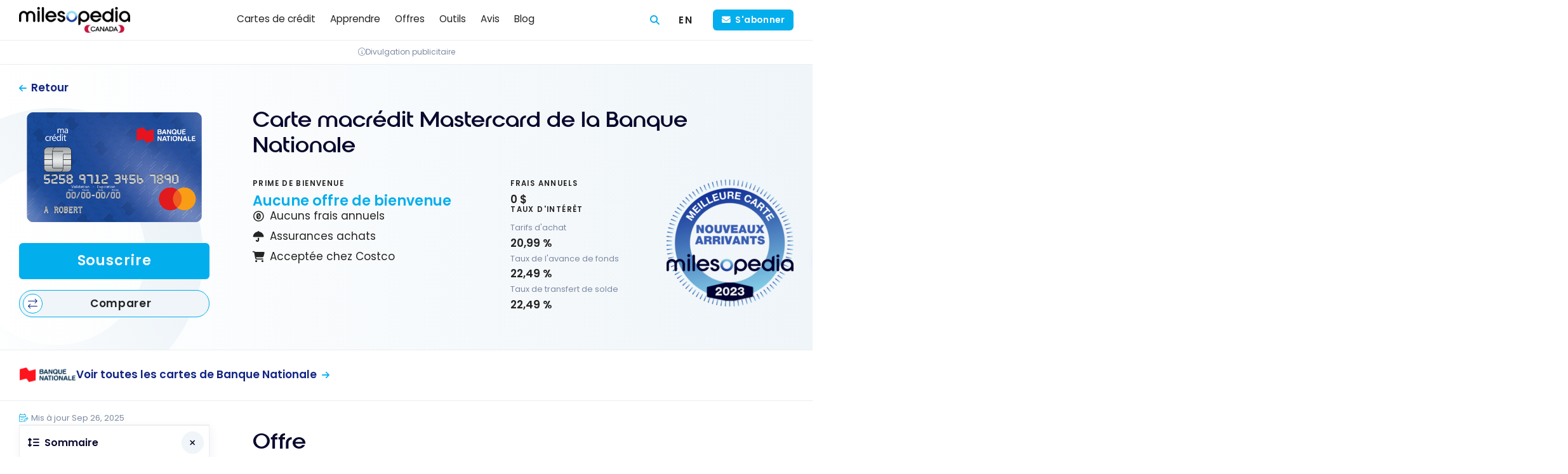

--- FILE ---
content_type: text/html; charset=UTF-8
request_url: https://milesopedia.com/cartes-de-credit/carte-macredit-mastercard-de-banque-nationale/
body_size: 28740
content:
<!doctype html>
<html lang="fr-CA">
<head>
	<meta charset="UTF-8">
	<meta name="viewport" content="width=device-width, initial-scale=1, maximum-scale=1">
	<link rel="profile" href="https://gmpg.org/xfn/11">

	
<!-- Preload fonts -->
<link rel="preload" href="https://milesopedia.com/wp-content/themes/milesopedia/libs/fonts/roie/roie.woff2" as="font" type="font/woff2" crossorigin>
<link rel="preload" href="https://milesopedia.com/wp-content/themes/milesopedia/libs/fonts/poppins/poppins-v20-latin-300.woff2" as="font" type="font/woff2" crossorigin>
<link rel="preload" href="https://milesopedia.com/wp-content/themes/milesopedia/libs/fonts/poppins/poppins-v20-latin-600.woff2" as="font" type="font/woff2" crossorigin>
<link rel="preload" href="https://milesopedia.com/wp-content/themes/milesopedia/libs/fonts/poppins/poppins-v20-latin-regular.woff2" as="font" type="font/woff2" crossorigin>
	    <script type="text/javascript">
        // Check if Didomi is ready, if not set up the callback stack
        window.didomiOnReady = window.didomiOnReady || [];

        // Push a function into didomiOnReady array that gets called when Didomi is ready
        window.didomiOnReady.push(function (Didomi) {

            // Check if user consent is required using Didomi's isRegulationApplied() method
            var isRegulationApplied = Didomi.isRegulationApplied('gdpr');
            //console.log('isRegulationApplied:'+isRegulationApplied);

            // If consent is required, create the consent link and insert it into the webpage
            if (isRegulationApplied) {
                // Get the PHP variable 'consent_link_label' and make it available in JavaScript
                let consent_link_label = 'Choix de consentement';

                // Construct the HTML for the consent link using a template literal for string interpolation
                let html_link = `<a href="javascript:Didomi.preferences.show()">${consent_link_label}</a>`;

                // Define a function to update the HTML of the '#didomi-pop-link' element
                function updateElement() {
                    var el = document.getElementById('didomi-pop-link');
                    // Check if element exists then update its innerHTML
                    if (el) {
                        el.innerHTML = html_link;
                    }
                }

                // Check the document's readyState.
                // If it's 'loading', add a 'DOMContentLoaded' event listener
                // to update the element once the DOM is fully loaded
                // If it's not 'loading', update the element right away
                if (document.readyState === 'loading') {
                    document.addEventListener('DOMContentLoaded', updateElement);
                } else {
                    updateElement(); // DOM is already loaded
                }
            }
        });
    </script>
    	<script type="application/ld+json">
		{
    "@context": "https:\/\/schema.org\/",
    "@type": "Product",
    "name": "Carte macr\u00e9dit Mastercard de la Banque Nationale",
    "review": {
        "@type": "Review",
        "author": {
            "@type": "Person",
            "name": "Jean-Maximilien Voisine"
        },
        "reviewRating": {
            "@type": "Rating",
            "ratingValue": "4.1",
            "bestRating": "5"
        }
    },
    "description": "",
    "url": "https:\/\/milesopedia.com\/cartes-de-credit\/carte-macredit-mastercard-de-banque-nationale\/",
    "image": "https:\/\/milesopedia.com\/wp-content\/uploads\/2020\/05\/carte-bnc-macredit-mastercard.png"
}	</script>
		<script type="application/ld+json">
		{
    "@context": "https:\/\/schema.org",
    "@type": "FAQPage",
    "mainEntity": [
        {
            "@type": "Question",
            "name": "Quels sont les frais annuels de la Carte Mastercard macr\u00e9dit de la Banque Nationale ?",
            "acceptedAnswer": {
                "@type": "Answer",
                "text": "La Carte Mastercard macr\u00e9dit n&rsquo;a pas de frais annuels.\n"
            }
        },
        {
            "@type": "Question",
            "name": "Comment fonctionne le programme de remises en argent avec la Carte Mastercard macr\u00e9dit de la Banque Nationale ?",
            "acceptedAnswer": {
                "@type": "Answer",
                "text": "Vous obtenez une remise en argent de 1 % sur les achats aux restaurants et les paiements pr\u00e9autoris\u00e9s r\u00e9currents, et 0,5 % sur tous les autres achats admissibles.\n"
            }
        },
        {
            "@type": "Question",
            "name": "Quels sont les taux d'int\u00e9r\u00eat pour les achats et les avances de fonds avec la Carte Mastercard macr\u00e9dit de la Banque Nationale ?",
            "acceptedAnswer": {
                "@type": "Answer",
                "text": "Le taux d&rsquo;int\u00e9r\u00eat est de 20,99 % pour les achats et de 22,49 % pour les transferts de solde et les avances de fonds.\n"
            }
        },
        {
            "@type": "Question",
            "name": "La Carte Mastercard macr\u00e9dit de la Banque Nationale offre-t-elle une assurance pour les appareils mobiles ?",
            "acceptedAnswer": {
                "@type": "Answer",
                "text": "Oui, elle offre une assurance contre le vol ou les dommages des appareils mobiles achet\u00e9s avec la carte ou dont l&rsquo;abonnement est pay\u00e9 par paiements pr\u00e9autoris\u00e9s.\n"
            }
        },
        {
            "@type": "Question",
            "name": "Quelles assurances suppl\u00e9mentaires sont incluses avec la Carte Mastercard macr\u00e9dit de la Banque Nationale ?",
            "acceptedAnswer": {
                "@type": "Answer",
                "text": "Elle inclut une assurance achats contre le vol ou les dommages pour 90 jours et une garantie prolong\u00e9e qui double la p\u00e9riode de garantie du fabricant.\n"
            }
        },
        {
            "@type": "Question",
            "name": "La Carte Mastercard macr\u00e9dit de la Banque Nationale offre-t-elle des fonctionnalit\u00e9s de s\u00e9curit\u00e9 pour les achats en ligne ?",
            "acceptedAnswer": {
                "@type": "Answer",
                "text": "Oui, elle int\u00e8gre Mastercard ID Check pour une protection suppl\u00e9mentaire lors des achats en ligne.\n"
            }
        },
        {
            "@type": "Question",
            "name": "La Carte Mastercard macr\u00e9dit de la Banque Nationale propose-t-elle des options de paiement sans contact ?",
            "acceptedAnswer": {
                "@type": "Answer",
                "text": "Oui, elle est \u00e9quip\u00e9e de la fonctionnalit\u00e9 Tapez et partez pour des paiements rapides et s\u00e9curis\u00e9s.\n"
            }
        }
    ]
}	</script>
		<script type="application/ld+json">
		{
    "@context": "https:\/\/schema.org\/",
    "@type": "ClaimReview",
    "url": "https:\/\/milesopedia.com\/cartes-de-credit\/carte-macredit-mastercard-de-banque-nationale\/",
    "claimReviewed": "La Carte macr\u00e9dit Mastercard de la Banque Nationale a des frais annuels de 0 $",
    "reviewRating": {
        "@type": "Rating",
        "ratingValue": 5,
        "bestRating": "5",
        "worstRating": "1",
        "alternateName": "True"
    },
    "author": {
        "@type": "Organization",
        "name": "Milesopedia"
    }
}	</script>
		<script type="application/ld+json">
		{
    "@context": "https:\/\/schema.org\/",
    "@type": "BreadcrumbList",
    "itemListElement": [
        {
            "@type": "ListItem",
            "position": 1,
            "name": "Home",
            "item": "https:\/\/milesopedia.com"
        },
        {
            "@type": "ListItem",
            "position": 2,
            "name": "Carte macr\u00e9dit Mastercard de la Banque Nationale"
        }
    ]
}	</script>
	<meta name='robots' content='index, follow, max-image-preview:large, max-snippet:-1, max-video-preview:-1' />
<link rel="alternate" hreflang="en-ca" href="https://milesopedia.com/en/credit-cards/nbc-mycredit-mastercard/" />
<link rel="alternate" hreflang="fr-ca" href="https://milesopedia.com/cartes-de-credit/carte-macredit-mastercard-de-banque-nationale/" />
<link rel="alternate" hreflang="x-default" href="https://milesopedia.com/cartes-de-credit/carte-macredit-mastercard-de-banque-nationale/" />
<script type="didomi/javascript" data-vendor="c:microsoft-YMcndbWB" data-purposes="improve_products">
    (function(c,l,a,r,i,t,y){
        c[a]=c[a]||function(){(c[a].q=c[a].q||[]).push(arguments)};
        t=l.createElement(r);t.async=1;t.src="https://www.clarity.ms/tag/"+i;
        y=l.getElementsByTagName(r)[0];y.parentNode.insertBefore(t,y);
    })(window, document, "clarity", "script", "5fw9uzzd01");
</script><script type="text/javascript">window.gdprAppliesGlobally=true;(function(){function n(e){if(!window.frames[e]){if(document.body&&document.body.firstChild){var t=document.body;var r=document.createElement("iframe");r.style.display="none";r.name=e;r.title=e;t.insertBefore(r,t.firstChild)}else{setTimeout(function(){n(e)},5)}}}function e(r,i,o,c,s){function e(e,t,r,n){if(typeof r!=="function"){return}if(!window[i]){window[i]=[]}var a=false;if(s){a=s(e,n,r)}if(!a){window[i].push({command:e,version:t,callback:r,parameter:n})}}e.stub=true;e.stubVersion=2;function t(n){if(!window[r]||window[r].stub!==true){return}if(!n.data){return}var a=typeof n.data==="string";var e;try{e=a?JSON.parse(n.data):n.data}catch(t){return}if(e[o]){var i=e[o];window[r](i.command,i.version,function(e,t){var r={};r[c]={returnValue:e,success:t,callId:i.callId};n.source.postMessage(a?JSON.stringify(r):r,"*")},i.parameter)}}if(typeof window[r]!=="function"){window[r]=e;if(window.addEventListener){window.addEventListener("message",t,false)}else{window.attachEvent("onmessage",t)}}}e("__tcfapi","__tcfapiBuffer","__tcfapiCall","__tcfapiReturn");n("__tcfapiLocator");(function(e,t){var r=document.createElement("link");r.rel="preconnect";r.as="script";var n=document.createElement("link");n.rel="dns-prefetch";n.as="script";var a=document.createElement("link");a.rel="preload";a.as="script";var i=document.createElement("script");i.id="spcloader";i.type="text/javascript";i["async"]=true;i.charset="utf-8";var o="https://sdk.privacy-center.org/"+e+"/loader.js?target_type=notice&target="+t;r.href="https://sdk.privacy-center.org/";n.href="https://sdk.privacy-center.org/";a.href=o;i.src=o;var c=document.getElementsByTagName("script")[0];c.parentNode.insertBefore(r,c);c.parentNode.insertBefore(n,c);c.parentNode.insertBefore(a,c);c.parentNode.insertBefore(i,c)})("2d5ea788-2eb9-4c4a-9e30-1b1446fd8fc3","JqzVCby8")})();</script><!-- Google Tag Manager -->
<script type="text/javascript">(function(w,d,s,l,i){w[l]=w[l]||[];w[l].push({'gtm.start':
    new Date().getTime(),event:'gtm.js'});var f=d.getElementsByTagName(s)[0],
    j=d.createElement(s),dl=l!='dataLayer'?'&l='+l:'';j.async=true;j.src=
    'https://www.googletagmanager.com/gtm.js?id='+i+dl;f.parentNode.insertBefore(j,f);
    })(window,document,'script','dataLayer','GTM-KMNM76');</script>
    <!-- End Google Tag Manager --><script data-minify="1" async type="application/javascript"
        src="https://milesopedia.com/wp-content/cache/min/1/swg/js/v1/swg-basic.js?ver=1768491770"></script>
<script>
  (self.SWG_BASIC = self.SWG_BASIC || []).push( basicSubscriptions => {
    basicSubscriptions.init({
      type: "NewsArticle",
      isPartOfType: ["Product"],
      isPartOfProductId: "CAow5JnVCw:openaccess",
      clientOptions: { theme: "light", lang: "fr-CA" },
    });
  });
</script><script async type="didomi/javascript" data-vendor="c:klaviyo-UFqjkXWe" src="https://static.klaviyo.com/onsite/js/klaviyo.js?company_id=TW7XF4"></script>
	<!-- This site is optimized with the Yoast SEO Premium plugin v26.7 (Yoast SEO v26.7) - https://yoast.com/wordpress/plugins/seo/ -->
	<title>Carte macrédit Mastercard de la Banque Nationale | janvier 2026</title>
<link data-rocket-prefetch href="https://sdk.privacy-center.org" rel="dns-prefetch">
<link data-rocket-prefetch href="https://bat.bing.com" rel="dns-prefetch">
<link data-rocket-prefetch href="https://www.googletagmanager.com" rel="dns-prefetch">
<link data-rocket-prefetch href="https://analytics.tiktok.com" rel="dns-prefetch">
<link data-rocket-prefetch href="https://wct-2.com" rel="dns-prefetch">
<link data-rocket-prefetch href="https://static.klaviyo.com" rel="dns-prefetch">
<link data-rocket-prefetch href="https://tracker.metricool.com" rel="dns-prefetch">
<link data-rocket-prefetch href="" rel="dns-prefetch"><link rel="preload" data-rocket-preload as="image" href="https://milesopedia.com/wp-content/uploads/2020/05/carte-bnc-macredit-mastercard-450x284.png" imagesrcset="https://milesopedia.com/wp-content/uploads/2020/05/carte-bnc-macredit-mastercard-450x284.png 450w, https://milesopedia.com/wp-content/uploads/2020/05/carte-bnc-macredit-mastercard-200x126.png 200w, https://milesopedia.com/wp-content/uploads/2020/05/carte-bnc-macredit-mastercard.png 500w" imagesizes="( max-width: 768px ) 100vw, ( max-width: 1024px ) 220px, ( max-width: 1250px ) 300px" fetchpriority="high">
	<meta name="description" content="La carte Mastercard Macrédit proposée par la BNC est une carte de crédit offrant une remise en argent et des avantages intéressants. Découvrez-les!" />
	<link rel="canonical" href="https://milesopedia.com/cartes-de-credit/carte-macredit-mastercard-de-banque-nationale/" />
	<meta property="og:locale" content="fr_CA" />
	<meta property="og:type" content="article" />
	<meta property="og:title" content="Carte macrédit Mastercard de la Banque Nationale" />
	<meta property="og:description" content="La carte Mastercard Macrédit proposée par la BNC est une carte de crédit offrant une remise en argent et des avantages intéressants. Découvrez-les!" />
	<meta property="og:url" content="https://milesopedia.com/cartes-de-credit/carte-macredit-mastercard-de-banque-nationale/" />
	<meta property="og:site_name" content="Milesopedia" />
	<meta property="article:publisher" content="https://www.facebook.com/milesopedia" />
	<meta property="article:modified_time" content="2025-09-26T15:26:52+00:00" />
	<meta property="og:image" content="https://milesopedia.com/wp-content/uploads/2020/05/carte-bnc-macredit-mastercard.png" />
	<meta property="og:image:width" content="500" />
	<meta property="og:image:height" content="315" />
	<meta property="og:image:type" content="image/png" />
	<meta name="twitter:card" content="summary_large_image" />
	<meta name="twitter:site" content="@milesopedia" />
	<meta name="twitter:label1" content="Estimation du temps de lecture" />
	<meta name="twitter:data1" content="1 minute" />
	<script type="application/ld+json" class="yoast-schema-graph">{"@context":"https://schema.org","@graph":[{"@type":"WebPage","@id":"https://milesopedia.com/cartes-de-credit/carte-macredit-mastercard-de-banque-nationale/","url":"https://milesopedia.com/cartes-de-credit/carte-macredit-mastercard-de-banque-nationale/","name":"Carte macrédit Mastercard de la Banque Nationale | janvier 2026","isPartOf":{"@id":"https://milesopedia.com/#website"},"primaryImageOfPage":{"@id":"https://milesopedia.com/cartes-de-credit/carte-macredit-mastercard-de-banque-nationale/#primaryimage"},"image":{"@id":"https://milesopedia.com/cartes-de-credit/carte-macredit-mastercard-de-banque-nationale/#primaryimage"},"thumbnailUrl":"https://milesopedia.com/wp-content/uploads/2020/05/carte-bnc-macredit-mastercard.png","datePublished":"2021-02-04T05:06:00+00:00","dateModified":"2025-09-26T15:26:52+00:00","description":"La carte Mastercard Macrédit proposée par la BNC est une carte de crédit offrant une remise en argent et des avantages intéressants. Découvrez-les!","inLanguage":"fr-CA","potentialAction":[{"@type":"ReadAction","target":["https://milesopedia.com/cartes-de-credit/carte-macredit-mastercard-de-banque-nationale/"]}]},{"@type":"ImageObject","inLanguage":"fr-CA","@id":"https://milesopedia.com/cartes-de-credit/carte-macredit-mastercard-de-banque-nationale/#primaryimage","url":"https://milesopedia.com/wp-content/uploads/2020/05/carte-bnc-macredit-mastercard.png","contentUrl":"https://milesopedia.com/wp-content/uploads/2020/05/carte-bnc-macredit-mastercard.png","width":500,"height":315,"caption":"Carte Bnc Macredit Mastercard"},{"@type":"WebSite","@id":"https://milesopedia.com/#website","url":"https://milesopedia.com/","name":"Milesopedia","description":"Programmes de fidélité et cartes de crédit au Canada","publisher":{"@id":"https://milesopedia.com/#organization"},"potentialAction":[{"@type":"SearchAction","target":{"@type":"EntryPoint","urlTemplate":"https://milesopedia.com/?s={search_term_string}"},"query-input":{"@type":"PropertyValueSpecification","valueRequired":true,"valueName":"search_term_string"}}],"inLanguage":"fr-CA"},{"@type":"Organization","@id":"https://milesopedia.com/#organization","name":"Milesopedia Canada","alternateName":"Milesopedia","url":"https://milesopedia.com/","logo":{"@type":"ImageObject","inLanguage":"fr-CA","@id":"https://milesopedia.com/#/schema/logo/image/","url":"https://milesopedia.com/wp-content/uploads/2023/01/MILESOPEDIA-logo-cmjn-black-V3@4x.png","contentUrl":"https://milesopedia.com/wp-content/uploads/2023/01/MILESOPEDIA-logo-cmjn-black-V3@4x.png","width":1600,"height":261,"caption":"Milesopedia Canada"},"image":{"@id":"https://milesopedia.com/#/schema/logo/image/"},"sameAs":["https://www.facebook.com/milesopedia","https://x.com/milesopedia","https://www.linkedin.com/company/milesopedia","https://www.tiktok.com/@milesopedia","https://www.youtube.com/milesopedia"]}]}</script>
	<!-- / Yoast SEO Premium plugin. -->



<link rel="alternate" type="application/rss+xml" title="Milesopedia » Flux" href="https://milesopedia.com/feed/" />
<link rel="alternate" type="application/rss+xml" title="Milesopedia » Flux des commentaires" href="https://milesopedia.com/comments/feed/" />
<link rel="alternate" title="oEmbed (JSON)" type="application/json+oembed" href="https://milesopedia.com/wp-json/oembed/1.0/embed?url=https%3A%2F%2Fmilesopedia.com%2Fcartes-de-credit%2Fcarte-macredit-mastercard-de-banque-nationale%2F" />
<link rel="alternate" title="oEmbed (XML)" type="text/xml+oembed" href="https://milesopedia.com/wp-json/oembed/1.0/embed?url=https%3A%2F%2Fmilesopedia.com%2Fcartes-de-credit%2Fcarte-macredit-mastercard-de-banque-nationale%2F&#038;format=xml" />
<!-- milesopedia.com is managing ads with Advanced Ads 2.0.16 – https://wpadvancedads.com/ --><!--noptimize--><script id="miles-ready">
			window.advanced_ads_ready=function(e,a){a=a||"complete";var d=function(e){return"interactive"===a?"loading"!==e:"complete"===e};d(document.readyState)?e():document.addEventListener("readystatechange",(function(a){d(a.target.readyState)&&e()}),{once:"interactive"===a})},window.advanced_ads_ready_queue=window.advanced_ads_ready_queue||[];		</script>
		<!--/noptimize--><style id='wp-img-auto-sizes-contain-inline-css' type='text/css'>
img:is([sizes=auto i],[sizes^="auto," i]){contain-intrinsic-size:3000px 1500px}
/*# sourceURL=wp-img-auto-sizes-contain-inline-css */
</style>
<link rel='stylesheet' id='miles-normalize-css' href='https://milesopedia.com/wp-content/themes/milesopedia/libs/normalizecss/normalize.min.css?ver=8.0.1' type='text/css' media='all' />
<link data-minify="1" rel='stylesheet' id='miles-font-face-css' href='https://milesopedia.com/wp-content/cache/min/1/wp-content/themes/milesopedia/css/font-face.css?ver=1768491770' type='text/css' media='all' />
<link data-minify="1" rel='stylesheet' id='miles-vars-css' href='https://milesopedia.com/wp-content/cache/min/1/wp-content/themes/milesopedia/css/vars.css?ver=1768491770' type='text/css' media='all' />
<style id='wp-emoji-styles-inline-css' type='text/css'>

	img.wp-smiley, img.emoji {
		display: inline !important;
		border: none !important;
		box-shadow: none !important;
		height: 1em !important;
		width: 1em !important;
		margin: 0 0.07em !important;
		vertical-align: -0.1em !important;
		background: none !important;
		padding: 0 !important;
	}
/*# sourceURL=wp-emoji-styles-inline-css */
</style>
<style id='classic-theme-styles-inline-css' type='text/css'>
/*! This file is auto-generated */
.wp-block-button__link{color:#fff;background-color:#32373c;border-radius:9999px;box-shadow:none;text-decoration:none;padding:calc(.667em + 2px) calc(1.333em + 2px);font-size:1.125em}.wp-block-file__button{background:#32373c;color:#fff;text-decoration:none}
/*# sourceURL=/wp-includes/css/classic-themes.min.css */
</style>
<link data-minify="1" rel='stylesheet' id='milesgutenberg-styles-css' href='https://milesopedia.com/wp-content/cache/min/1/wp-content/plugins/miles_gutenberg/build/assets/main.b115e7e9587b186fb98c.css?ver=1768491770' type='text/css' media='all' />
<link rel='stylesheet' id='wpml-legacy-horizontal-list-0-css' href='https://milesopedia.com/wp-content/plugins/sitepress-multilingual-cms/templates/language-switchers/legacy-list-horizontal/style.min.css?ver=1' type='text/css' media='all' />
<link rel='stylesheet' id='wpml-menu-item-0-css' href='https://milesopedia.com/wp-content/plugins/sitepress-multilingual-cms/templates/language-switchers/menu-item/style.min.css?ver=1' type='text/css' media='all' />
<link data-minify="1" rel='stylesheet' id='miles-compare-bin-css' href='https://milesopedia.com/wp-content/cache/min/1/wp-content/themes/milesopedia/css/compare/compare-bin.css?ver=1768491770' type='text/css' media='all' />
<link data-minify="1" rel='stylesheet' id='miles-compare-bin-toggle-css' href='https://milesopedia.com/wp-content/cache/min/1/wp-content/themes/milesopedia/css/compare/compare-bin-toggle.css?ver=1768491770' type='text/css' media='all' />
<link data-minify="1" rel='stylesheet' id='miles-compare-header-css' href='https://milesopedia.com/wp-content/cache/min/1/wp-content/themes/milesopedia/css/compare/compare-header.css?ver=1768491770' type='text/css' media='all' />
<link data-minify="1" rel='stylesheet' id='miles-style-css' href='https://milesopedia.com/wp-content/cache/min/1/wp-content/themes/milesopedia/css/style.css?ver=1768491770' type='text/css' media='all' />
<link data-minify="1" rel='stylesheet' id='miles-footer-css' href='https://milesopedia.com/wp-content/cache/min/1/wp-content/themes/milesopedia/css/footer.css?ver=1768491770' type='text/css' media='all' />
<link data-minify="1" rel='stylesheet' id='miles-post-preview-css' href='https://milesopedia.com/wp-content/cache/min/1/wp-content/themes/milesopedia/css/posts/post-preview.css?ver=1768491770' type='text/css' media='all' />
<link rel='stylesheet' id='miles-fa-css' href='https://milesopedia.com/wp-content/themes/milesopedia/libs/fontawesome/css/fontawesome.min.css?ver=6.5.2-pro' type='text/css' media='all' />
<link data-minify="1" rel='stylesheet' id='miles-fa-light-css' href='https://milesopedia.com/wp-content/cache/min/1/wp-content/themes/milesopedia/libs/fontawesome/css/light.min.css?ver=1768491770' type='text/css' media='all' />
<link data-minify="1" rel='stylesheet' id='miles-fa-solid-css' href='https://milesopedia.com/wp-content/cache/min/1/wp-content/themes/milesopedia/libs/fontawesome/css/solid.min.css?ver=1768491770' type='text/css' media='all' />
<link data-minify="1" rel='stylesheet' id='miles-fa-brands-css' href='https://milesopedia.com/wp-content/cache/min/1/wp-content/themes/milesopedia/libs/fontawesome/css/brands.min.css?ver=1768491770' type='text/css' media='all' />
<link data-minify="1" rel='stylesheet' id='miles-fa-custom-shims-css' href='https://milesopedia.com/wp-content/cache/min/1/wp-content/themes/milesopedia/css/fa-custom-shims.css?ver=1768491770' type='text/css' media='all' />
<link data-minify="1" rel='stylesheet' id='miles-typography-css' href='https://milesopedia.com/wp-content/cache/min/1/wp-content/themes/milesopedia/css/typography.css?ver=1768491770' type='text/css' media='all' />
<link data-minify="1" rel='stylesheet' id='miles-buttons-css' href='https://milesopedia.com/wp-content/cache/min/1/wp-content/themes/milesopedia/css/buttons.css?ver=1768491770' type='text/css' media='all' />
<link data-minify="1" rel='stylesheet' id='miles-structure-css' href='https://milesopedia.com/wp-content/cache/min/1/wp-content/themes/milesopedia/css/structure.css?ver=1768491770' type='text/css' media='all' />
<link data-minify="1" rel='stylesheet' id='miles-post-grid-css' href='https://milesopedia.com/wp-content/cache/min/1/wp-content/themes/milesopedia/css/posts/post-grid.css?ver=1768491770' type='text/css' media='all' />
<link data-minify="1" rel='stylesheet' id='miles-sidebar-css' href='https://milesopedia.com/wp-content/cache/min/1/wp-content/themes/milesopedia/css/sidebar.css?ver=1768491770' type='text/css' media='all' />
<link data-minify="1" rel='stylesheet' id='miles-page-css' href='https://milesopedia.com/wp-content/cache/min/1/wp-content/themes/milesopedia/css/page.css?ver=1768491770' type='text/css' media='all' />
<link data-minify="1" rel='stylesheet' id='miles-notification-bar-css' href='https://milesopedia.com/wp-content/cache/min/1/wp-content/themes/milesopedia/css/components/notification-bar.css?ver=1768491770' type='text/css' media='all' />
<style id='miles-notification-bar-inline-css' type='text/css'>
	:root {
		--notification--color: #53b747;
		--notification--color-btn: #53b747;
	}
/*# sourceURL=miles-notification-bar-inline-css */
</style>
<link data-minify="1" rel='stylesheet' id='miles-branding-elements-css' href='https://milesopedia.com/wp-content/cache/min/1/wp-content/themes/milesopedia/css/components/branding-elements.css?ver=1768491770' type='text/css' media='all' />
<link data-minify="1" rel='stylesheet' id='miles-didomi-css' href='https://milesopedia.com/wp-content/cache/min/1/wp-content/themes/milesopedia/css/components/didomi.css?ver=1768491770' type='text/css' media='all' />
<link data-minify="1" rel='stylesheet' id='miles-back-to-top-css' href='https://milesopedia.com/wp-content/cache/min/1/wp-content/themes/milesopedia/css/components/back-to-top.css?ver=1768491770' type='text/css' media='all' />
<link data-minify="1" rel='stylesheet' id='miles-dialog-tooltip-css' href='https://milesopedia.com/wp-content/cache/min/1/wp-content/themes/milesopedia/css/components/dialog-tooltip.css?ver=1768491770' type='text/css' media='all' />
<link data-minify="1" rel='stylesheet' id='miles-header-css' href='https://milesopedia.com/wp-content/cache/min/1/wp-content/themes/milesopedia/css/header/header.css?ver=1768491770' type='text/css' media='all' />
<link data-minify="1" rel='stylesheet' id='miles-header-mobile-css' href='https://milesopedia.com/wp-content/cache/min/1/wp-content/themes/milesopedia/css/header/header-mobile.css?ver=1768491770' type='text/css' media='screen and (max-width: 767px)' />
<link data-minify="1" rel='stylesheet' id='miles-header-tablet-css' href='https://milesopedia.com/wp-content/cache/min/1/wp-content/themes/milesopedia/css/header/header-tablet.css?ver=1768491770' type='text/css' media='screen and (min-width: 768px)' />
<link data-minify="1" rel='stylesheet' id='miles-header-desktop-css' href='https://milesopedia.com/wp-content/cache/min/1/wp-content/themes/milesopedia/css/header/header-desktop.css?ver=1768491770' type='text/css' media='screen and (min-width: 1024px)' />
<link data-minify="1" rel='stylesheet' id='miles-header-nav-css' href='https://milesopedia.com/wp-content/cache/min/1/wp-content/themes/milesopedia/css/header-nav/header-nav.css?ver=1768491770' type='text/css' media='all' />
<link data-minify="1" rel='stylesheet' id='miles-header-nav-mobile-css' href='https://milesopedia.com/wp-content/cache/min/1/wp-content/themes/milesopedia/css/header-nav/header-nav-mobile.css?ver=1768491770' type='text/css' media='screen and (max-width: 767px)' />
<link data-minify="1" rel='stylesheet' id='miles-header-nav-tablet-css' href='https://milesopedia.com/wp-content/cache/min/1/wp-content/themes/milesopedia/css/header-nav/header-nav-tablet.css?ver=1768491770' type='text/css' media='screen and (min-width: 768px)' />
<link data-minify="1" rel='stylesheet' id='miles-header-nav-desktop-css' href='https://milesopedia.com/wp-content/cache/min/1/wp-content/themes/milesopedia/css/header-nav/header-nav-desktop.css?ver=1768491770' type='text/css' media='screen and (min-width: 1024px)' />
<link data-minify="1" rel='stylesheet' id='miles-cards-mobile-css' href='https://milesopedia.com/wp-content/cache/min/1/wp-content/themes/milesopedia/css/cards/cards-mobile.css?ver=1768491770' type='text/css' media='screen and (max-width: 767px)' />
<link data-minify="1" rel='stylesheet' id='miles-tooltip-css' href='https://milesopedia.com/wp-content/cache/min/1/wp-content/themes/milesopedia/css/components/tooltip.css?ver=1768491770' type='text/css' media='all' />
<link data-minify="1" rel='stylesheet' id='miles-cards-css' href='https://milesopedia.com/wp-content/cache/min/1/wp-content/themes/milesopedia/css/cards/cards.css?ver=1768491770' type='text/css' media='all' />
<link data-minify="1" rel='stylesheet' id='miles-cards-tablet-css' href='https://milesopedia.com/wp-content/cache/min/1/wp-content/themes/milesopedia/css/cards/cards-tablet.css?ver=1768491770' type='text/css' media='screen and (min-width: 768px)' />
<link data-minify="1" rel='stylesheet' id='miles-cards-desktop-css' href='https://milesopedia.com/wp-content/cache/min/1/wp-content/themes/milesopedia/css/cards/cards-desktop.css?ver=1768491770' type='text/css' media='screen and (min-width: 1024px)' />
<link data-minify="1" rel='stylesheet' id='miles-cards-list-css' href='https://milesopedia.com/wp-content/cache/min/1/wp-content/themes/milesopedia/css/cards/cards-list.css?ver=1768491770' type='text/css' media='all' />
<link data-minify="1" rel='stylesheet' id='miles-cards-compare-v-css' href='https://milesopedia.com/wp-content/cache/min/1/wp-content/themes/milesopedia/css/cards/cards-compare-v.css?ver=1768491770' type='text/css' media='all' />
<link data-minify="1" rel='stylesheet' id='miles-cards-swiper-css' href='https://milesopedia.com/wp-content/cache/min/1/wp-content/themes/milesopedia/css/cards/cards-swiper.css?ver=1768491770' type='text/css' media='all' />
<link data-minify="1" rel='stylesheet' id='miles-sponsored-css' href='https://milesopedia.com/wp-content/cache/min/1/wp-content/themes/milesopedia/css/components/sponsored.css?ver=1768491770' type='text/css' media='all' />
<link data-minify="1" rel='stylesheet' id='miles-banks-css' href='https://milesopedia.com/wp-content/cache/min/1/wp-content/themes/milesopedia/css/banks/banks.css?ver=1768491770' type='text/css' media='all' />
<link data-minify="1" rel='stylesheet' id='miles-tabs-css' href='https://milesopedia.com/wp-content/cache/min/1/wp-content/themes/milesopedia/css/components/tabs.css?ver=1768491770' type='text/css' media='all' />
<link data-minify="1" rel='stylesheet' id='miles-newsletter-css' href='https://milesopedia.com/wp-content/cache/min/1/wp-content/themes/milesopedia/css/components/newsletter.css?ver=1768491770' type='text/css' media='all' />
<link data-minify="1" rel='stylesheet' id='miles-message-box-css' href='https://milesopedia.com/wp-content/cache/min/1/wp-content/themes/milesopedia/css/components/message-box.css?ver=1768491770' type='text/css' media='all' />
<link data-minify="1" rel='stylesheet' id='miles-blockquotes-css' href='https://milesopedia.com/wp-content/cache/min/1/wp-content/themes/milesopedia/css/components/blockquotes.css?ver=1768491770' type='text/css' media='all' />
<link data-minify="1" rel='stylesheet' id='miles-issuer-link-css' href='https://milesopedia.com/wp-content/cache/min/1/wp-content/themes/milesopedia/css/components/issuer-link.css?ver=1768491770' type='text/css' media='all' />
<link rel='stylesheet' id='miles-brand-scheme-css' href='https://milesopedia.com/wp-content/themes/milesopedia/css/brand_scheme.css?ver=1751292583' type='text/css' media='all' />
<link data-minify="1" rel='stylesheet' id='miles-card-single-mobile-css' href='https://milesopedia.com/wp-content/cache/min/1/wp-content/themes/milesopedia/css/card-single/card-single-mobile.css?ver=1768491778' type='text/css' media='screen and (max-width: 767px)' />
<link data-minify="1" rel='stylesheet' id='miles-rewards-calc-css' href='https://milesopedia.com/wp-content/cache/min/1/wp-content/themes/milesopedia/css/rewards-calc.css?ver=1768491778' type='text/css' media='all' />
<link data-minify="1" rel='stylesheet' id='miles-card-single-css' href='https://milesopedia.com/wp-content/cache/min/1/wp-content/themes/milesopedia/css/card-single/card-single.css?ver=1768491778' type='text/css' media='all' />
<link data-minify="1" rel='stylesheet' id='miles-card-single-tablet-css' href='https://milesopedia.com/wp-content/cache/min/1/wp-content/themes/milesopedia/css/card-single/card-single-tablet.css?ver=1768491778' type='text/css' media='screen and (min-width: 768px)' />
<link data-minify="1" rel='stylesheet' id='miles-card-single-desktop-css' href='https://milesopedia.com/wp-content/cache/min/1/wp-content/themes/milesopedia/css/card-single/card-single-desktop.css?ver=1768491778' type='text/css' media='screen and (min-width: 1024px)' />
<link data-minify="1" rel='stylesheet' id='miles-award-badges-css' href='https://milesopedia.com/wp-content/cache/min/1/wp-content/themes/milesopedia/css/components/award-badges.css?ver=1768491778' type='text/css' media='all' />
<link data-minify="1" rel='stylesheet' id='miles-sticky-cta-css' href='https://milesopedia.com/wp-content/cache/min/1/wp-content/themes/milesopedia/css/card-single/sticky-cta.css?ver=1768491778' type='text/css' media='all' />
<link data-minify="1" rel='stylesheet' id='miles-toc-css' href='https://milesopedia.com/wp-content/cache/min/1/wp-content/themes/milesopedia/css/components/toc.css?ver=1768491772' type='text/css' media='all' />
<link data-minify="1" rel='stylesheet' id='miles-swiper-css' href='https://milesopedia.com/wp-content/cache/min/1/wp-content/themes/milesopedia/libs/swiper/css/swiper-bundle.min.css?ver=1768491770' type='text/css' media='all' />
<link data-minify="1" rel='stylesheet' id='miles-swiper-overwrites-css' href='https://milesopedia.com/wp-content/cache/min/1/wp-content/themes/milesopedia/css/components/swiper.css?ver=1768491770' type='text/css' media='all' />
<link data-minify="1" rel='stylesheet' id='miles-entry-header-css' href='https://milesopedia.com/wp-content/cache/min/1/wp-content/themes/milesopedia/css/entry-header.css?ver=1768491770' type='text/css' media='all' />
<link data-minify="1" rel='stylesheet' id='miles-faq-css' href='https://milesopedia.com/wp-content/cache/min/1/wp-content/themes/milesopedia/css/components/faq.css?ver=1768491770' type='text/css' media='all' />
<link data-minify="1" rel='stylesheet' id='miles-klaviyo-css-css' href='https://milesopedia.com/wp-content/cache/min/1/wp-content/plugins/miles_klaviyo/build/assets/main.css?ver=1768491770' type='text/css' media='all' />
<link data-minify="1" rel='stylesheet' id='wppb_stylesheet-css' href='https://milesopedia.com/wp-content/cache/min/1/wp-content/plugins/profile-builder/assets/css/style-front-end.css?ver=1768491770' type='text/css' media='all' />
<script type="text/javascript" src="https://milesopedia.com/wp-includes/js/jquery/jquery.min.js?ver=3.7.1" id="jquery-core-js"></script>
<script type="text/javascript" src="https://milesopedia.com/wp-includes/js/jquery/jquery-migrate.min.js?ver=3.4.1" id="jquery-migrate-js"></script>
<script type="text/javascript" id="advanced-ads-advanced-js-js-extra">
/* <![CDATA[ */
var advads_options = {"blog_id":"1","privacy":{"enabled":true,"custom-cookie-name":"","custom-cookie-value":"","consent-method":"iab_tcf_20","state":"unknown"}};
//# sourceURL=advanced-ads-advanced-js-js-extra
/* ]]> */
</script>
<script type="text/javascript" src="https://milesopedia.com/wp-content/plugins/advanced-ads/public/assets/js/advanced.min.js?ver=2.0.16" id="advanced-ads-advanced-js-js"></script>
<script type="text/javascript" id="advanced_ads_pro/visitor_conditions-js-extra">
/* <![CDATA[ */
var advanced_ads_pro_visitor_conditions = {"referrer_cookie_name":"advanced_ads_pro_visitor_referrer","referrer_exdays":"365","page_impr_cookie_name":"advanced_ads_page_impressions","page_impr_exdays":"3650"};
//# sourceURL=advanced_ads_pro%2Fvisitor_conditions-js-extra
/* ]]> */
</script>
<script type="text/javascript" src="https://milesopedia.com/wp-content/plugins/advanced-ads-pro/modules/advanced-visitor-conditions/inc/conditions.min.js?ver=3.0.8" id="advanced_ads_pro/visitor_conditions-js"></script>
<script></script><link rel="https://api.w.org/" href="https://milesopedia.com/wp-json/" /><link rel="alternate" title="JSON" type="application/json" href="https://milesopedia.com/wp-json/wp/v2/card/22458" /><link rel="EditURI" type="application/rsd+xml" title="RSD" href="https://milesopedia.com/xmlrpc.php?rsd" />
<meta name="generator" content="WordPress 6.9" />
<link rel='shortlink' href='https://milesopedia.com/?p=22458' />
<meta name="generator" content="WPML ver:4.8.6 stt:1,4;" />
	<script type="text/javascript">    var milesRESTEndpoints = {};</script>
	<link rel="preload" href="https://wct-2.com/wct.js?type=session" as="script"><script type="text/javascript" data-ezscrex="false" async>(function(w, c, t, u) {
    w._wct = w._wct || {}; w._wct = u;
    var s = c.createElement(t);
    s.type = 'text/javascript'; s.async = true; s.src = 'https://wct-2.com/wct.js?type=session';
    var r = c.getElementsByTagName(t)[0];
    r.parentNode.insertBefore(s, r);
}(window, document, 'script', {
    'uid' : 'auTasK',
    'google_tracking_id' : 'UA-66385069-1',
    'redirect_through' : 'https://milesopedia.com/go',
    'proxy' : 'https://wct-2.com',
    'auto_tagging' : true
}));</script>		<script type="text/javascript">
			var advadsCfpQueue = [];
			var advadsCfpAd = function( adID ) {
				if ( 'undefined' === typeof advadsProCfp ) {
					advadsCfpQueue.push( adID )
				} else {
					advadsProCfp.addElement( adID )
				}
			}
		</script>
		<meta name="generator" content="Powered by WPBakery Page Builder - drag and drop page builder for WordPress."/>
<link rel="icon" href="https://milesopedia.com/wp-content/uploads/2025/02/cropped-Milesopedia-favicon-32x32.png" sizes="32x32" />
<link rel="icon" href="https://milesopedia.com/wp-content/uploads/2025/02/cropped-Milesopedia-favicon-192x192.png" sizes="192x192" />
<link rel="apple-touch-icon" href="https://milesopedia.com/wp-content/uploads/2025/02/cropped-Milesopedia-favicon-180x180.png" />
<meta name="msapplication-TileImage" content="https://milesopedia.com/wp-content/uploads/2025/02/cropped-Milesopedia-favicon-270x270.png" />
	<script>
        (function($) {
            $(function() {
                if ('object' !== typeof FWP) {
                    return;
                }
                FWP.hooks.addAction('facetwp/loaded', function() {
                    let card_best_for_label = $( '.facetwp-facet-card_best_for .fs-label' );
                    if ( $(card_best_for_label).text() == 'Any') {
                        $(card_best_for_label).text( 'Tous' );
                    }
                    let card_network_label = $( '.facetwp-facet-card_network .fs-label' );
                    //console.log('!!! card_network_label:'+card_network_label);
                    if ( $(card_network_label).text() == 'Any') {
                        $(card_network_label).text( 'Tous' );
                    }
                    //console.log('!!!!'); console.log(card_best_for_label);
                }, 100 );
            });
        })(jQuery);
	</script>
<noscript><style> .wpb_animate_when_almost_visible { opacity: 1; }</style></noscript><style id='global-styles-inline-css' type='text/css'>
:root{--wp--preset--aspect-ratio--square: 1;--wp--preset--aspect-ratio--4-3: 4/3;--wp--preset--aspect-ratio--3-4: 3/4;--wp--preset--aspect-ratio--3-2: 3/2;--wp--preset--aspect-ratio--2-3: 2/3;--wp--preset--aspect-ratio--16-9: 16/9;--wp--preset--aspect-ratio--9-16: 9/16;--wp--preset--color--black: #000000;--wp--preset--color--cyan-bluish-gray: #abb8c3;--wp--preset--color--white: #ffffff;--wp--preset--color--pale-pink: #f78da7;--wp--preset--color--vivid-red: #cf2e2e;--wp--preset--color--luminous-vivid-orange: #ff6900;--wp--preset--color--luminous-vivid-amber: #fcb900;--wp--preset--color--light-green-cyan: #7bdcb5;--wp--preset--color--vivid-green-cyan: #00d084;--wp--preset--color--pale-cyan-blue: #8ed1fc;--wp--preset--color--vivid-cyan-blue: #0693e3;--wp--preset--color--vivid-purple: #9b51e0;--wp--preset--gradient--vivid-cyan-blue-to-vivid-purple: linear-gradient(135deg,rgb(6,147,227) 0%,rgb(155,81,224) 100%);--wp--preset--gradient--light-green-cyan-to-vivid-green-cyan: linear-gradient(135deg,rgb(122,220,180) 0%,rgb(0,208,130) 100%);--wp--preset--gradient--luminous-vivid-amber-to-luminous-vivid-orange: linear-gradient(135deg,rgb(252,185,0) 0%,rgb(255,105,0) 100%);--wp--preset--gradient--luminous-vivid-orange-to-vivid-red: linear-gradient(135deg,rgb(255,105,0) 0%,rgb(207,46,46) 100%);--wp--preset--gradient--very-light-gray-to-cyan-bluish-gray: linear-gradient(135deg,rgb(238,238,238) 0%,rgb(169,184,195) 100%);--wp--preset--gradient--cool-to-warm-spectrum: linear-gradient(135deg,rgb(74,234,220) 0%,rgb(151,120,209) 20%,rgb(207,42,186) 40%,rgb(238,44,130) 60%,rgb(251,105,98) 80%,rgb(254,248,76) 100%);--wp--preset--gradient--blush-light-purple: linear-gradient(135deg,rgb(255,206,236) 0%,rgb(152,150,240) 100%);--wp--preset--gradient--blush-bordeaux: linear-gradient(135deg,rgb(254,205,165) 0%,rgb(254,45,45) 50%,rgb(107,0,62) 100%);--wp--preset--gradient--luminous-dusk: linear-gradient(135deg,rgb(255,203,112) 0%,rgb(199,81,192) 50%,rgb(65,88,208) 100%);--wp--preset--gradient--pale-ocean: linear-gradient(135deg,rgb(255,245,203) 0%,rgb(182,227,212) 50%,rgb(51,167,181) 100%);--wp--preset--gradient--electric-grass: linear-gradient(135deg,rgb(202,248,128) 0%,rgb(113,206,126) 100%);--wp--preset--gradient--midnight: linear-gradient(135deg,rgb(2,3,129) 0%,rgb(40,116,252) 100%);--wp--preset--spacing--20: 0.44rem;--wp--preset--spacing--30: 0.67rem;--wp--preset--spacing--40: 1rem;--wp--preset--spacing--50: 1.5rem;--wp--preset--spacing--60: 2.25rem;--wp--preset--spacing--70: 3.38rem;--wp--preset--spacing--80: 5.06rem;--wp--preset--shadow--natural: 6px 6px 9px rgba(0, 0, 0, 0.2);--wp--preset--shadow--deep: 12px 12px 50px rgba(0, 0, 0, 0.4);--wp--preset--shadow--sharp: 6px 6px 0px rgba(0, 0, 0, 0.2);--wp--preset--shadow--outlined: 6px 6px 0px -3px rgb(255, 255, 255), 6px 6px rgb(0, 0, 0);--wp--preset--shadow--crisp: 6px 6px 0px rgb(0, 0, 0);}:where(.is-layout-flex){gap: 0.5em;}:where(.is-layout-grid){gap: 0.5em;}body .is-layout-flex{display: flex;}.is-layout-flex{flex-wrap: wrap;align-items: center;}.is-layout-flex > :is(*, div){margin: 0;}body .is-layout-grid{display: grid;}.is-layout-grid > :is(*, div){margin: 0;}:where(.wp-block-columns.is-layout-flex){gap: 2em;}:where(.wp-block-columns.is-layout-grid){gap: 2em;}:where(.wp-block-post-template.is-layout-flex){gap: 1.25em;}:where(.wp-block-post-template.is-layout-grid){gap: 1.25em;}.has-black-color{color: var(--wp--preset--color--black) !important;}.has-cyan-bluish-gray-color{color: var(--wp--preset--color--cyan-bluish-gray) !important;}.has-white-color{color: var(--wp--preset--color--white) !important;}.has-pale-pink-color{color: var(--wp--preset--color--pale-pink) !important;}.has-vivid-red-color{color: var(--wp--preset--color--vivid-red) !important;}.has-luminous-vivid-orange-color{color: var(--wp--preset--color--luminous-vivid-orange) !important;}.has-luminous-vivid-amber-color{color: var(--wp--preset--color--luminous-vivid-amber) !important;}.has-light-green-cyan-color{color: var(--wp--preset--color--light-green-cyan) !important;}.has-vivid-green-cyan-color{color: var(--wp--preset--color--vivid-green-cyan) !important;}.has-pale-cyan-blue-color{color: var(--wp--preset--color--pale-cyan-blue) !important;}.has-vivid-cyan-blue-color{color: var(--wp--preset--color--vivid-cyan-blue) !important;}.has-vivid-purple-color{color: var(--wp--preset--color--vivid-purple) !important;}.has-black-background-color{background-color: var(--wp--preset--color--black) !important;}.has-cyan-bluish-gray-background-color{background-color: var(--wp--preset--color--cyan-bluish-gray) !important;}.has-white-background-color{background-color: var(--wp--preset--color--white) !important;}.has-pale-pink-background-color{background-color: var(--wp--preset--color--pale-pink) !important;}.has-vivid-red-background-color{background-color: var(--wp--preset--color--vivid-red) !important;}.has-luminous-vivid-orange-background-color{background-color: var(--wp--preset--color--luminous-vivid-orange) !important;}.has-luminous-vivid-amber-background-color{background-color: var(--wp--preset--color--luminous-vivid-amber) !important;}.has-light-green-cyan-background-color{background-color: var(--wp--preset--color--light-green-cyan) !important;}.has-vivid-green-cyan-background-color{background-color: var(--wp--preset--color--vivid-green-cyan) !important;}.has-pale-cyan-blue-background-color{background-color: var(--wp--preset--color--pale-cyan-blue) !important;}.has-vivid-cyan-blue-background-color{background-color: var(--wp--preset--color--vivid-cyan-blue) !important;}.has-vivid-purple-background-color{background-color: var(--wp--preset--color--vivid-purple) !important;}.has-black-border-color{border-color: var(--wp--preset--color--black) !important;}.has-cyan-bluish-gray-border-color{border-color: var(--wp--preset--color--cyan-bluish-gray) !important;}.has-white-border-color{border-color: var(--wp--preset--color--white) !important;}.has-pale-pink-border-color{border-color: var(--wp--preset--color--pale-pink) !important;}.has-vivid-red-border-color{border-color: var(--wp--preset--color--vivid-red) !important;}.has-luminous-vivid-orange-border-color{border-color: var(--wp--preset--color--luminous-vivid-orange) !important;}.has-luminous-vivid-amber-border-color{border-color: var(--wp--preset--color--luminous-vivid-amber) !important;}.has-light-green-cyan-border-color{border-color: var(--wp--preset--color--light-green-cyan) !important;}.has-vivid-green-cyan-border-color{border-color: var(--wp--preset--color--vivid-green-cyan) !important;}.has-pale-cyan-blue-border-color{border-color: var(--wp--preset--color--pale-cyan-blue) !important;}.has-vivid-cyan-blue-border-color{border-color: var(--wp--preset--color--vivid-cyan-blue) !important;}.has-vivid-purple-border-color{border-color: var(--wp--preset--color--vivid-purple) !important;}.has-vivid-cyan-blue-to-vivid-purple-gradient-background{background: var(--wp--preset--gradient--vivid-cyan-blue-to-vivid-purple) !important;}.has-light-green-cyan-to-vivid-green-cyan-gradient-background{background: var(--wp--preset--gradient--light-green-cyan-to-vivid-green-cyan) !important;}.has-luminous-vivid-amber-to-luminous-vivid-orange-gradient-background{background: var(--wp--preset--gradient--luminous-vivid-amber-to-luminous-vivid-orange) !important;}.has-luminous-vivid-orange-to-vivid-red-gradient-background{background: var(--wp--preset--gradient--luminous-vivid-orange-to-vivid-red) !important;}.has-very-light-gray-to-cyan-bluish-gray-gradient-background{background: var(--wp--preset--gradient--very-light-gray-to-cyan-bluish-gray) !important;}.has-cool-to-warm-spectrum-gradient-background{background: var(--wp--preset--gradient--cool-to-warm-spectrum) !important;}.has-blush-light-purple-gradient-background{background: var(--wp--preset--gradient--blush-light-purple) !important;}.has-blush-bordeaux-gradient-background{background: var(--wp--preset--gradient--blush-bordeaux) !important;}.has-luminous-dusk-gradient-background{background: var(--wp--preset--gradient--luminous-dusk) !important;}.has-pale-ocean-gradient-background{background: var(--wp--preset--gradient--pale-ocean) !important;}.has-electric-grass-gradient-background{background: var(--wp--preset--gradient--electric-grass) !important;}.has-midnight-gradient-background{background: var(--wp--preset--gradient--midnight) !important;}
/*# sourceURL=global-styles-inline-css */
</style>
<meta name="generator" content="WP Rocket 3.20.3" data-wpr-features="wpr_minify_js wpr_preconnect_external_domains wpr_oci wpr_minify_css wpr_desktop" /></head>

<body class="wp-singular card-template-default single single-card postid-22458 wp-custom-logo wp-theme-milesopedia fr wpb-js-composer js-comp-ver-8.7.2 vc_responsive aa-prefix-miles-" data-spy="scroll" data-target="#toc">
<!-- Google Tag Manager (noscript) -->
<noscript><iframe src="https://www.googletagmanager.com/ns.html?id=GTM-KMNM76"
height="0" width="0" style="display:none;visibility:hidden"></iframe></noscript>
<!-- End Google Tag Manager (noscript) -->

<div  id="page" class="site">
	<a class="skip-link screen-reader-text" href="#content">Passer au contenu</a>

	
	<header  id="masthead" class="site-header">
		<div  class="header-wrap container">

			<!-- Mobile only -->
			<div class="pre-scrim" id="headerPreScrim"></div>

			<!-- Logo -->
			<a href="https://milesopedia.com/" class="site-branding">
										<img
		class="miles_img img-medium"
		src="https://milesopedia.com/wp-content/uploads/2025/08/Milesopedia-CANADA-450x103.png"
		srcset="https://milesopedia.com/wp-content/uploads/2025/08/Milesopedia-CANADA-450x103.png 450w, https://milesopedia.com/wp-content/uploads/2025/08/Milesopedia-CANADA-200x46.png 200w, https://milesopedia.com/wp-content/uploads/2025/08/Milesopedia-CANADA-768x176.png 768w, https://milesopedia.com/wp-content/uploads/2025/08/Milesopedia-CANADA.png 884w"
		sizes="(max-width: 450px) 100vw, 450px"
		alt="Milesopedia CANADA"
		loading="eager"		width="450" height="103" 	>
								</a>

			<nav class="header-nav">

				<!-- Nav -->
				<div id="nav-wrap">
					<div class="menu-mega-menu-2024-container"><ul id="menu-mega-menu-2024" class="menu">
		<li class=" menu-item menu-item-type-custom menu-item-object-custom menu-item-has-children nav-top-level">
							<span class="nav-top-level-toggle">
					<span class="nav-top-level-icon-text">
													<div class="nav-top-level-icon">
								<img
									src="https://milesopedia.com/wp-content/uploads/2024/05/Icons-hamburger-mobile-Cartes-de-credit-50x50-1.png"
									loading="lazy"
									alt="Cartes de crédit"
								/>
							</div>
												Cartes de crédit					</span>
				</span>
					<div class='nav-section'><div class='container'><ul class='header-nav-columns'>		<li class=" menu-item menu-item-type-custom menu-item-object-custom menu-item-has-children">
							<div class="nav-group-heading">
					Par catégorie				</div>
					<ul class='nav-third-level'>
		<li class=" menu-item menu-item-type-post_type menu-item-object-page">
			<a href="https://milesopedia.com/meilleures-cartes-de-credit/">
									<i class="fa-classic fa-solid fa-star" aria-hidden="true"></i>				
				Meilleures offres			</a>
		</li>

		<li class=" menu-item menu-item-type-post_type menu-item-object-page">
			<a href="https://milesopedia.com/meilleures-cartes-de-credit/voyages/">
									<i class="fa-classic fa-solid fa-passport" aria-hidden="true"></i>				
				Voyages			</a>
		</li>

		<li class=" menu-item menu-item-type-post_type menu-item-object-page">
			<a href="https://milesopedia.com/meilleures-cartes-de-credit/remise-en-argent/">
									<i class="fa-classic fa-solid fa-piggy-bank" aria-hidden="true"></i>				
				Remise en argent			</a>
		</li>

		<li class=" menu-item menu-item-type-post_type menu-item-object-page">
			<a href="https://milesopedia.com/meilleures-cartes-de-credit/sans-frais/">
									<i class="fa-classic fa-solid fa-circle-0" aria-hidden="true"></i>				
				Sans frais annuels			</a>
		</li>

		<li class=" menu-item menu-item-type-post_type menu-item-object-page">
			<a class="nav-all-link"href="https://milesopedia.com/meilleures-cartes-de-credit/par-categorie/">
				
				Toutes les catégories			</a>
		</li>
	</ul>
</li>
		<li class=" menu-item menu-item-type-custom menu-item-object-custom menu-item-has-children">
							<div class="nav-group-heading">
					Par programme de fidélité				</div>
					<ul class='nav-third-level'>
		<li class=" menu-item menu-item-type-post_type menu-item-object-page">
			<a href="https://milesopedia.com/meilleures-cartes-de-credit/aeroplan/">
				
				Aéroplan			</a>
		</li>

		<li class=" menu-item menu-item-type-post_type menu-item-object-page">
			<a href="https://milesopedia.com/meilleures-cartes-de-credit/points-privileges/">
				
				American Express Points-Privilèges			</a>
		</li>

		<li class=" menu-item menu-item-type-post_type menu-item-object-page">
			<a href="https://milesopedia.com/meilleures-cartes-de-credit/points-marriott-bonvoy/">
				
				Marriott Bonvoy			</a>
		</li>

		<li class=" menu-item menu-item-type-post_type menu-item-object-page">
			<a href="https://milesopedia.com/meilleures-cartes-de-credit/sceneplus/">
				
				Scène+			</a>
		</li>

		<li class=" menu-item menu-item-type-post_type menu-item-object-page">
			<a class="nav-all-link"href="https://milesopedia.com/meilleures-cartes-de-credit/par-categorie/">
				
				Toutes les cartes			</a>
		</li>
	</ul>
</li>
		<li class=" menu-item menu-item-type-custom menu-item-object-custom menu-item-has-children">
							<div class="nav-group-heading">
					Par émetteur				</div>
					<ul class='nav-third-level'>
		<li class=" menu-item menu-item-type-post_type menu-item-object-page">
			<a href="https://milesopedia.com/cartes/american-express-canada/">
				
				American Express Canada			</a>
		</li>

		<li class=" menu-item menu-item-type-post_type menu-item-object-page">
			<a href="https://milesopedia.com/cartes/cibc/">
				
				CIBC			</a>
		</li>

		<li class=" menu-item menu-item-type-post_type menu-item-object-page">
			<a href="https://milesopedia.com/cartes/rbc/">
				
				RBC			</a>
		</li>

		<li class=" menu-item menu-item-type-post_type menu-item-object-page">
			<a href="https://milesopedia.com/cartes/banque-scotia/">
				
				Scotia			</a>
		</li>

		<li class=" menu-item menu-item-type-post_type menu-item-object-page">
			<a href="https://milesopedia.com/cartes/td/">
				
				TD			</a>
		</li>

		<li class=" menu-item menu-item-type-post_type menu-item-object-page">
			<a class="nav-all-link"href="https://milesopedia.com/meilleures-cartes-de-credit/par-institution/">
				
				Toutes les institutions			</a>
		</li>
	</ul>
</li>
		<li class=" menu-item menu-item-type-custom menu-item-object-custom">
							
				<a href="https://milesopedia.com/comparer/cartes-de-credit/"class="nav-image-cta">
					<img src="https://milesopedia.com/wp-content/uploads/2024/05/milesopedia-comparateur.jpg" alt="Comparez les cartes de crédit" />
					<div class="nav-image-cta--title">
						Comparez les cartes de crédit					</div>
				</a>
					</li>
</ul>
</li>

		<li class=" menu-item menu-item-type-custom menu-item-object-custom menu-item-has-children nav-top-level">
							<span class="nav-top-level-toggle">
					<span class="nav-top-level-icon-text">
													<div class="nav-top-level-icon">
								<img
									src="https://milesopedia.com/wp-content/uploads/2024/05/Icons-hamburger-mobile-Apprendre-50x50-1.png"
									loading="lazy"
									alt="Apprendre"
								/>
							</div>
												Apprendre					</span>
				</span>
					<div class='nav-section'><div class='container'><ul class='header-nav-columns'>		<li class=" menu-item menu-item-type-custom menu-item-object-custom menu-item-has-children">
							<div class="nav-group-heading">
					Nos stratégies				</div>
					<ul class='nav-third-level'>
		<li class=" menu-item menu-item-type-post_type menu-item-object-page">
			<a href="https://milesopedia.com/guide-du-debutant/">
									<i class="fa-classic fa-solid fa-graduation-cap" aria-hidden="true"></i>				
				Guide du débutant			</a>
		</li>

		<li class=" menu-item menu-item-type-post_type menu-item-object-post">
			<a href="https://milesopedia.com/guides/strategies/economiser-billets-davion/">
									<i class="fa-classic fa-solid fa-plane" aria-hidden="true"></i>				
				Billets d’avion			</a>
		</li>

		<li class=" menu-item menu-item-type-post_type menu-item-object-post">
			<a href="https://milesopedia.com/guides/strategies/economiser-devises-etrangeres/">
									<i class="fa-classic fa-solid fa-circle-euro" aria-hidden="true"></i>				
				Devises étrangères			</a>
		</li>

		<li class=" menu-item menu-item-type-post_type menu-item-object-post">
			<a href="https://milesopedia.com/guides/strategies/economiser-nuits-hotels/">
									<i class="fa-classic fa-solid fa-hotel" aria-hidden="true"></i>				
				Hôtels			</a>
		</li>

		<li class=" menu-item menu-item-type-post_type menu-item-object-post">
			<a href="https://milesopedia.com/guides/strategies/acceder-gratuitement-salons-aeroport/">
									<i class="fa-classic fa-solid fa-martini-glass-citrus" aria-hidden="true"></i>				
				Salons VIP d’aéroport			</a>
		</li>

		<li class=" menu-item menu-item-type-post_type menu-item-object-page">
			<a class="nav-all-link"href="https://milesopedia.com/strategies-recompenses/">
				
				Toutes les stratégies			</a>
		</li>
	</ul>
</li>
		<li class=" menu-item menu-item-type-custom menu-item-object-custom menu-item-has-children">
							<div class="nav-group-heading">
					Programmes de fidélité				</div>
					<ul class='nav-third-level'>
		<li class=" menu-item menu-item-type-custom menu-item-object-custom">
			<a href="https://milesopedia.com/programme-fidelite/aeroplan/">
				
				Aéroplan			</a>
		</li>

		<li class=" menu-item menu-item-type-custom menu-item-object-custom">
			<a href="https://milesopedia.com/programme-fidelite/points-privileges-american-express/">
				
				American Express Points-Privilèges			</a>
		</li>

		<li class=" menu-item menu-item-type-custom menu-item-object-custom">
			<a href="https://milesopedia.com/programme-fidelite/marriott-bonvoy/">
				
				Marriott Bonvoy			</a>
		</li>

		<li class=" menu-item menu-item-type-custom menu-item-object-custom">
			<a href="https://milesopedia.com/programme-fidelite/rbc-avion-recompenses/">
				
				RBC Avion			</a>
		</li>

		<li class=" menu-item menu-item-type-custom menu-item-object-custom">
			<a href="https://milesopedia.com/programme-fidelite/sceneplus/">
				
				Scène+			</a>
		</li>

		<li class=" menu-item menu-item-type-custom menu-item-object-custom">
			<a class="nav-all-link"href="/programme-fidelite/">
				
				Tous les programmes			</a>
		</li>
	</ul>
</li>
		<li class=" menu-item menu-item-type-custom menu-item-object-custom menu-item-has-children">
							<div class="nav-group-heading">
					Guides				</div>
					<ul class='nav-third-level'>
		<li class=" menu-item menu-item-type-taxonomy menu-item-object-category">
			<a href="https://milesopedia.com/guides/activites/">
				
				Activités Expériences			</a>
		</li>

		<li class=" menu-item menu-item-type-taxonomy menu-item-object-category">
			<a href="https://milesopedia.com/guides/destination/">
				
				Destinations			</a>
		</li>

		<li class=" menu-item menu-item-type-taxonomy menu-item-object-category">
			<a href="https://milesopedia.com/guides/strategies/">
				
				Stratégies			</a>
		</li>

		<li class=" menu-item menu-item-type-taxonomy menu-item-object-category">
			<a href="https://milesopedia.com/guides/tutoriels/">
				
				Tutoriels			</a>
		</li>

		<li class=" menu-item menu-item-type-taxonomy menu-item-object-category">
			<a class="nav-all-link"href="https://milesopedia.com/guides/">
				
				Tous nos guides			</a>
		</li>
	</ul>
</li>
</ul>
</li>

		<li class=" menu-item menu-item-type-custom menu-item-object-custom menu-item-has-children nav-top-level">
							<span class="nav-top-level-toggle">
					<span class="nav-top-level-icon-text">
													<div class="nav-top-level-icon">
								<img
									src="https://milesopedia.com/wp-content/uploads/2024/05/Icons-hamburger-mobile-Offres-50x50-1.png"
									loading="lazy"
									alt="Offres"
								/>
							</div>
												Offres					</span>
				</span>
					<div class='nav-section'><div class='container'><ul class='header-nav-columns'>		<li class=" menu-item menu-item-type-taxonomy menu-item-object-category menu-item-has-children">
							<div class="nav-group-heading">
					Cartes de crédit				</div>
					<ul class='nav-third-level'>
		<li class=" menu-item menu-item-type-post_type menu-item-object-page">
			<a href="https://milesopedia.com/cartes-credit-offres-exclusives-milesopedia/">
									<i class="fa-classic fa-solid fa-star" aria-hidden="true"></i>				
				Offres exclusives			</a>
		</li>

		<li class=" menu-item menu-item-type-post_type menu-item-object-page">
			<a href="https://milesopedia.com/comparatifs-cartes-credit/">
									<i class="fa-classic fa-solid fa-down-left-and-up-right-to-center" aria-hidden="true"></i>				
				Comparatifs			</a>
		</li>

		<li class=" menu-item menu-item-type-post_type menu-item-object-post">
			<a href="https://milesopedia.com/offres/cartes/meilleures-cartes-sans-frais-premiere-annee/">
									<i class="fa-classic fa-solid fa-gift" aria-hidden="true"></i>				
				Première année gratuite			</a>
		</li>

		<li class=" menu-item menu-item-type-post_type menu-item-object-post">
			<a href="https://milesopedia.com/offres/cartes/meilleures-offres-cartes-credit-voyager/">
									<i class="fa-classic fa-solid fa-passport" aria-hidden="true"></i>				
				Voyages			</a>
		</li>

		<li class=" menu-item menu-item-type-post_type menu-item-object-post">
			<a href="https://milesopedia.com/offres/cartes/meilleures-offres-cartes-credit-remise-argent/">
									<i class="fa-classic fa-solid fa-piggy-bank" aria-hidden="true"></i>				
				Remises en argent			</a>
		</li>

		<li class=" menu-item menu-item-type-post_type menu-item-object-post">
			<a class="nav-all-link"href="https://milesopedia.com/offres/cartes/meilleures-offres-du-mois/">
				
				Meilleures offres			</a>
		</li>
	</ul>
</li>
		<li class=" menu-item menu-item-type-taxonomy menu-item-object-category menu-item-has-children">
							<div class="nav-group-heading">
					Comptes bancaires				</div>
					<ul class='nav-third-level'>
		<li class=" menu-item menu-item-type-post_type menu-item-object-post">
			<a href="https://milesopedia.com/offres/comptes-bancaires/meilleures-offres-comptes-cheques-canada/">
				
				Meilleures offres du mois			</a>
		</li>

		<li class=" menu-item menu-item-type-post_type menu-item-object-post">
			<a href="https://milesopedia.com/offres/comptes-bancaires/comptes-depargne-interet-eleve-canada/">
				
				Offres comptes d’épargne à intérêt élevé			</a>
		</li>

		<li class=" menu-item menu-item-type-post_type menu-item-object-post">
			<a href="https://milesopedia.com/offres/comptes-bancaires/forfaits-comptes-cheques-bmo/">
				
				Meilleures offres BMO			</a>
		</li>

		<li class=" menu-item menu-item-type-post_type menu-item-object-post">
			<a href="https://milesopedia.com/offres/comptes-bancaires/forfaits-bancaires-scotia/">
				
				Meilleures offres Scotia			</a>
		</li>

		<li class=" menu-item menu-item-type-post_type menu-item-object-post">
			<a class="nav-all-link"href="https://milesopedia.com/offres/comptes-bancaires/meilleures-offres-comptes-cheques-canada/">
				
				Meilleures offres			</a>
		</li>
	</ul>
</li>
		<li class=" menu-item menu-item-type-taxonomy menu-item-object-category menu-item-has-children">
							<div class="nav-group-heading">
					Achats de points				</div>
					<ul class='nav-third-level'>
		<li class=" menu-item menu-item-type-post_type menu-item-object-post">
			<a href="https://milesopedia.com/offres/achats-points/bonus-achat-points-aeroplan/">
				
				Aéroplan			</a>
		</li>

		<li class=" menu-item menu-item-type-post_type menu-item-object-post">
			<a href="https://milesopedia.com/offres/achats-points/achat-miles-flyingblue/">
				
				Flying Blue			</a>
		</li>

		<li class=" menu-item menu-item-type-post_type menu-item-object-post">
			<a href="https://milesopedia.com/offres/achats-points/bonus-achat-points-hilton/">
				
				Hilton Honors			</a>
		</li>

		<li class=" menu-item menu-item-type-post_type menu-item-object-post">
			<a href="https://milesopedia.com/offres/achats-points/achat-points-marriott-promotion/">
				
				Marriott Bonvoy			</a>
		</li>

		<li class=" menu-item menu-item-type-post_type menu-item-object-post">
			<a href="https://milesopedia.com/offres/achats-points/achat-points-hyatt/">
				
				World of Hyatt			</a>
		</li>

		<li class=" menu-item menu-item-type-post_type menu-item-object-page">
			<a class="nav-all-link"href="https://milesopedia.com/promo-achat-points-milles/">
				
				Toutes les promotions			</a>
		</li>
	</ul>
</li>
		<li class=" menu-item menu-item-type-post_type menu-item-object-page">
							
				<a href="https://milesopedia.com/cartes-credit-offres-exclusives-milesopedia/"class="nav-image-cta">
					<img src="https://milesopedia.com/wp-content/uploads/2024/05/milesopedia-offres.jpg" alt="Consultez nos offres exclusives" />
					<div class="nav-image-cta--title">
						Consultez nos offres exclusives					</div>
				</a>
					</li>
</ul>
</li>

		<li class=" menu-item menu-item-type-custom menu-item-object-custom menu-item-has-children nav-top-level">
							<span class="nav-top-level-toggle">
					<span class="nav-top-level-icon-text">
													<div class="nav-top-level-icon">
								<img
									src="https://milesopedia.com/wp-content/uploads/2024/05/Icons-hamburger-mobile-Outils-50x50-1.png"
									loading="lazy"
									alt="Outils"
								/>
							</div>
												Outils					</span>
				</span>
					<div class='nav-section'><div class='container'><ul class='header-nav-columns'>		<li class=" menu-item menu-item-type-custom menu-item-object-custom menu-item-has-children">
							<div class="nav-group-heading">
					Comparer				</div>
					<ul class='nav-third-level'>
		<li class=" menu-item menu-item-type-custom menu-item-object-custom">
			<a href="https://milesopedia.com/comparer/cartes-de-credit/">
									<i class="fa-classic fa-solid fa-credit-card" aria-hidden="true"></i>				
				Comparer les cartes de crédit			</a>
		</li>

		<li class=" menu-item menu-item-type-custom menu-item-object-custom">
			<a href="/comparer/compte-cheques/">
									<i class="fa-classic fa-solid fa-money-check-dollar" aria-hidden="true"></i>				
				Comparer les comptes chèques			</a>
		</li>

		<li class=" menu-item menu-item-type-custom menu-item-object-custom">
			<a href="/comparer/compte-epargne/">
									<i class="fa-classic fa-solid fa-money-check-dollar" aria-hidden="true"></i>				
				Comparer les comptes épargne			</a>
		</li>

		<li class=" menu-item menu-item-type-custom menu-item-object-custom">
			<a href="https://milesopedia.com/comparer-taux-hypothecaires/">
									<i class="fa-classic fa-solid fa-percent" aria-hidden="true"></i>				
				Comparer les taux hypothécaires			</a>
		</li>

		<li class=" menu-item menu-item-type-custom menu-item-object-custom">
			<a href="https://milesopedia.com/comparer-assurances-voyage/">
									<i class="fa-classic fa-solid fa-umbrella-beach" aria-hidden="true"></i>				
				Comparer les assurances voyage			</a>
		</li>

		<li class=" menu-item menu-item-type-custom menu-item-object-custom">
			<a href="https://milesopedia.com/comparer-cartes-esim/">
									<i class="fa-classic fa-solid fa-sim-cards" aria-hidden="true"></i>				
				Comparer les cartes eSim			</a>
		</li>
	</ul>
</li>
		<li class=" menu-item menu-item-type-custom menu-item-object-custom menu-item-has-children">
							<div class="nav-group-heading">
					Sessions 101				</div>
					<ul class='nav-third-level'>
		<li class=" menu-item menu-item-type-custom menu-item-object-custom">
			<a href="https://www.facebook.com/groups/milesopedia">
				
				Groupe Facebook			</a>
		</li>

		<li class=" menu-item menu-item-type-post_type menu-item-object-page">
			<a href="https://milesopedia.com/service-de-mentorat/">
				
				Service de mentorat			</a>
		</li>

		<li class=" menu-item menu-item-type-post_type menu-item-object-page">
			<a href="https://milesopedia.com/temoignages/">
				
				Témoignages			</a>
		</li>

		<li class=" menu-item menu-item-type-post_type menu-item-object-page">
			<a href="https://milesopedia.com/videos/">
				
				Vidéos de formation			</a>
		</li>

		<li class=" menu-item menu-item-type-post_type menu-item-object-page">
			<a href="https://milesopedia.com/questions-frequentes-cartes-programmes/">
				
				Questions fréquentes			</a>
		</li>
	</ul>
</li>
		<li class=" menu-item menu-item-type-custom menu-item-object-custom menu-item-has-children">
							<div class="nav-group-heading">
					Télécharger				</div>
					<ul class='nav-third-level'>
		<li class=" menu-item menu-item-type-custom menu-item-object-custom menu-item-home">
			<a href="https://milesopedia.com/#budget-fr">
				
				Créer son budget dynamique			</a>
		</li>

		<li class=" menu-item menu-item-type-custom menu-item-object-custom menu-item-home">
			<a href="https://milesopedia.com/#carte-fr">
				
				Choisir la bonne carte par catégorie			</a>
		</li>

		<li class=" menu-item menu-item-type-custom menu-item-object-custom menu-item-home">
			<a href="https://milesopedia.com/#guide-fr">
				
				Liste ultime du voyageur			</a>
		</li>

		<li class=" menu-item menu-item-type-post_type menu-item-object-page">
			<a href="https://milesopedia.com/evaluation-points-milles-canada/">
				
				Valeur des points			</a>
		</li>

		<li class=" menu-item menu-item-type-post_type menu-item-object-page">
			<a class="nav-all-link"href="https://milesopedia.com/boite-outils-organiser-finances-points/">
				
				Boîte à outils			</a>
		</li>
	</ul>
</li>
		<li class=" menu-item menu-item-type-post_type menu-item-object-page">
							
				<a href="https://milesopedia.com/partenaires/"class="nav-image-cta">
					<img src="https://milesopedia.com/wp-content/uploads/2024/05/milesopedia-partenaires.jpg" alt="Réservez et magasinez via Milesopedia" />
					<div class="nav-image-cta--title">
						Réservez et magasinez via Milesopedia					</div>
				</a>
					</li>
</ul>
</li>

		<li class=" menu-item menu-item-type-custom menu-item-object-custom menu-item-has-children nav-top-level">
							<span class="nav-top-level-toggle">
					<span class="nav-top-level-icon-text">
													<div class="nav-top-level-icon">
								<img
									src="https://milesopedia.com/wp-content/uploads/2024/05/Icons-hamburger-mobile-Avis-50x50-1.png"
									loading="lazy"
									alt="Avis"
								/>
							</div>
												Avis					</span>
				</span>
					<div class='nav-section'><div class='container'><ul class='header-nav-columns'>		<li class=" menu-item menu-item-type-custom menu-item-object-custom menu-item-has-children">
							<div class="nav-group-heading">
					Par type				</div>
					<ul class='nav-third-level'>
		<li class=" menu-item menu-item-type-taxonomy menu-item-object-category">
			<a href="https://milesopedia.com/avis/cartes-credit/">
									<i class="fa-classic fa-solid fa-credit-card" aria-hidden="true"></i>				
				Cartes de crédit			</a>
		</li>

		<li class=" menu-item menu-item-type-taxonomy menu-item-object-category">
			<a href="https://milesopedia.com/avis/hotel/">
									<i class="fa-classic fa-solid fa-hotel" aria-hidden="true"></i>				
				Hôtels			</a>
		</li>

		<li class=" menu-item menu-item-type-taxonomy menu-item-object-category">
			<a href="https://milesopedia.com/avis/salon/">
									<i class="fa-classic fa-solid fa-martini-glass-citrus" aria-hidden="true"></i>				
				Salons d'aéroports			</a>
		</li>

		<li class=" menu-item menu-item-type-taxonomy menu-item-object-category">
			<a href="https://milesopedia.com/avis/vols/">
									<i class="fa-classic fa-solid fa-plane" aria-hidden="true"></i>				
				Vols			</a>
		</li>

		<li class=" menu-item menu-item-type-taxonomy menu-item-object-category">
			<a class="nav-all-link"href="https://milesopedia.com/avis/">
				
				Tous nos avis			</a>
		</li>
	</ul>
</li>
		<li class=" menu-item menu-item-type-custom menu-item-object-custom menu-item-has-children">
							<div class="nav-group-heading">
					Continents				</div>
					<ul class='nav-third-level'>
		<li class=" menu-item menu-item-type-taxonomy menu-item-object-post_region">
			<a href="https://milesopedia.com/region/amerique-nord/">
				
				Amérique du Nord			</a>
		</li>

		<li class=" menu-item menu-item-type-taxonomy menu-item-object-post_region">
			<a href="https://milesopedia.com/region/amerique-sud/">
				
				Amérique du Sud			</a>
		</li>

		<li class=" menu-item menu-item-type-taxonomy menu-item-object-post_region">
			<a href="https://milesopedia.com/region/europe/">
				
				L'Europe			</a>
		</li>

		<li class=" menu-item menu-item-type-taxonomy menu-item-object-post_region">
			<a href="https://milesopedia.com/region/asie-oceanie/">
				
				Asie Océanie			</a>
		</li>

		<li class=" menu-item menu-item-type-custom menu-item-object-custom">
			<a class="nav-all-link"href="/regions/">
				
				Toutes les régions			</a>
		</li>
	</ul>
</li>
		<li class=" menu-item menu-item-type-custom menu-item-object-custom menu-item-has-children">
							<div class="nav-group-heading">
					Pays populaires				</div>
					<ul class='nav-third-level'>
		<li class=" menu-item menu-item-type-taxonomy menu-item-object-post_region">
			<a href="https://milesopedia.com/region/canada/">
				
				Canada			</a>
		</li>

		<li class=" menu-item menu-item-type-taxonomy menu-item-object-post_region">
			<a href="https://milesopedia.com/region/etats-unis/">
				
				États-Unis			</a>
		</li>

		<li class=" menu-item menu-item-type-taxonomy menu-item-object-post_region">
			<a href="https://milesopedia.com/region/france/">
				
				France			</a>
		</li>

		<li class=" menu-item menu-item-type-taxonomy menu-item-object-post_region">
			<a href="https://milesopedia.com/region/japon/">
				
				Japon			</a>
		</li>

		<li class=" menu-item menu-item-type-custom menu-item-object-custom">
			<a class="nav-all-link"href="/regions/">
				
				Tous les pays			</a>
		</li>
	</ul>
</li>
		<li class=" menu-item menu-item-type-custom menu-item-object-custom">
							
				<a href="https://milesopedia.com/regions/"class="nav-image-cta">
					<img src="https://milesopedia.com/wp-content/uploads/2024/05/milesopedia-carte-geographique.jpg" alt="Parcourez nos avis dans le monde" />
					<div class="nav-image-cta--title">
						Parcourez nos avis dans le monde					</div>
				</a>
					</li>
</ul>
</li>

		<li class=" menu-item menu-item-type-custom menu-item-object-custom menu-item-has-children nav-top-level">
							<span class="nav-top-level-toggle">
					<span class="nav-top-level-icon-text">
													<div class="nav-top-level-icon">
								<img
									src="https://milesopedia.com/wp-content/uploads/2024/05/Icons-hamburger-mobile-Actualites-50x50-1.png"
									loading="lazy"
									alt="Blog"
								/>
							</div>
												Blog					</span>
				</span>
					<div class='nav-section'><div class='container'><ul class='header-nav-columns'>		<li class=" menu-item menu-item-type-taxonomy menu-item-object-category menu-item-has-children">
							<div class="nav-group-heading">
					Actualités				</div>
					<ul class='nav-third-level'>
		<li class=" menu-item menu-item-type-taxonomy menu-item-object-category">
			<a href="https://milesopedia.com/actualites/aeroports/">
									<i class="fa-classic fa-solid fa-plane-up" aria-hidden="true"></i>				
				Aéroports			</a>
		</li>

		<li class=" menu-item menu-item-type-taxonomy menu-item-object-category">
			<a href="https://milesopedia.com/actualites/compagnies/">
									<i class="fa-classic fa-solid fa-ticket-airline" aria-hidden="true"></i>				
				Compagnies aériennes			</a>
		</li>

		<li class=" menu-item menu-item-type-taxonomy menu-item-object-category">
			<a href="https://milesopedia.com/actualites/finances/">
									<i class="fa-classic fa-solid fa-piggy-bank" aria-hidden="true"></i>				
				Finances			</a>
		</li>

		<li class=" menu-item menu-item-type-taxonomy menu-item-object-category">
			<a href="https://milesopedia.com/actualites/hebergements/">
									<i class="fa-classic fa-solid fa-bed" aria-hidden="true"></i>				
				Hébergements			</a>
		</li>

		<li class=" menu-item menu-item-type-taxonomy menu-item-object-category">
			<a href="https://milesopedia.com/actualites/programmes/">
									<i class="fa-classic fa-solid fa-star" aria-hidden="true"></i>				
				Programmes			</a>
		</li>

		<li class=" menu-item menu-item-type-taxonomy menu-item-object-category">
			<a href="https://milesopedia.com/actualites/voyage/">
									<i class="fa-classic fa-solid fa-passport" aria-hidden="true"></i>				
				Voyage			</a>
		</li>

		<li class=" menu-item menu-item-type-taxonomy menu-item-object-category">
			<a class="nav-all-link"href="https://milesopedia.com/actualites/">
				
				Toutes les actualités			</a>
		</li>
	</ul>
</li>
		<li class=" menu-item menu-item-type-taxonomy menu-item-object-category menu-item-has-children">
							<div class="nav-group-heading">
					Avis				</div>
					<ul class='nav-third-level'>
		<li class=" menu-item menu-item-type-taxonomy menu-item-object-category">
			<a href="https://milesopedia.com/avis/cartes-credit/">
				
				Cartes de crédit			</a>
		</li>

		<li class=" menu-item menu-item-type-taxonomy menu-item-object-category">
			<a href="https://milesopedia.com/avis/hotel/">
				
				Hôtels			</a>
		</li>

		<li class=" menu-item menu-item-type-taxonomy menu-item-object-category">
			<a href="https://milesopedia.com/avis/locations-voiture/">
				
				Location de voitures			</a>
		</li>

		<li class=" menu-item menu-item-type-taxonomy menu-item-object-category">
			<a href="https://milesopedia.com/avis/produits/">
				
				Produits			</a>
		</li>

		<li class=" menu-item menu-item-type-taxonomy menu-item-object-category">
			<a href="https://milesopedia.com/avis/salon/">
				
				Salons d'aéroports			</a>
		</li>

		<li class=" menu-item menu-item-type-taxonomy menu-item-object-category">
			<a href="https://milesopedia.com/avis/vols/">
				
				Vols			</a>
		</li>

		<li class=" menu-item menu-item-type-taxonomy menu-item-object-category">
			<a class="nav-all-link"href="https://milesopedia.com/avis/">
				
				Tous nos avis			</a>
		</li>
	</ul>
</li>
		<li class=" menu-item menu-item-type-taxonomy menu-item-object-category menu-item-has-children">
							<div class="nav-group-heading">
					Finances				</div>
					<ul class='nav-third-level'>
		<li class=" menu-item menu-item-type-taxonomy menu-item-object-category">
			<a href="https://milesopedia.com/finances-personnelles/assurances/">
				
				Assurances			</a>
		</li>

		<li class=" menu-item menu-item-type-taxonomy menu-item-object-category">
			<a href="https://milesopedia.com/entreprises/">
				
				Entreprises			</a>
		</li>

		<li class=" menu-item menu-item-type-taxonomy menu-item-object-category">
			<a href="https://milesopedia.com/finances-personnelles/immobilier/">
				
				Immobilier			</a>
		</li>

		<li class=" menu-item menu-item-type-taxonomy menu-item-object-category">
			<a href="https://milesopedia.com/finances-personnelles/investissements/">
				
				Investissements			</a>
		</li>

		<li class=" menu-item menu-item-type-taxonomy menu-item-object-category">
			<a href="https://milesopedia.com/finances-personnelles/hypotheques/">
				
				Prêts hypothécaires			</a>
		</li>

		<li class=" menu-item menu-item-type-taxonomy menu-item-object-category">
			<a href="https://milesopedia.com/finances-personnelles/score-credit/">
				
				Score de crédit			</a>
		</li>

		<li class=" menu-item menu-item-type-taxonomy menu-item-object-category">
			<a class="nav-all-link"href="https://milesopedia.com/finances-personnelles/">
				
				Tout sur les finances			</a>
		</li>
	</ul>
</li>
		<li class=" menu-item menu-item-type-taxonomy menu-item-object-category menu-item-has-children">
							<div class="nav-group-heading">
					Guides				</div>
					<ul class='nav-third-level'>
		<li class=" menu-item menu-item-type-taxonomy menu-item-object-category">
			<a href="https://milesopedia.com/guides/activites/">
				
				Activités Expériences			</a>
		</li>

		<li class=" menu-item menu-item-type-taxonomy menu-item-object-category">
			<a href="https://milesopedia.com/guides/destination/">
				
				Destinations			</a>
		</li>

		<li class=" menu-item menu-item-type-taxonomy menu-item-object-category">
			<a href="https://milesopedia.com/guides/strategies/">
				
				Stratégies			</a>
		</li>

		<li class=" menu-item menu-item-type-taxonomy menu-item-object-category">
			<a href="https://milesopedia.com/temoignages/">
				
				Témoignages			</a>
		</li>

		<li class=" menu-item menu-item-type-taxonomy menu-item-object-category">
			<a href="https://milesopedia.com/guides/tutoriels/">
				
				Tutoriels			</a>
		</li>

		<li class=" menu-item menu-item-type-taxonomy menu-item-object-category">
			<a class="nav-all-link"href="https://milesopedia.com/guides/">
				
				Tous nos guides			</a>
		</li>
	</ul>
</li>
</ul>
</li>

		<li class=" menu-item menu-item-type-custom menu-item-object-custom menu-item-has-children nav-mobile-only nav-top-level">
							<span class="nav-top-level-toggle">
					<span class="nav-top-level-icon-text">
												À propos de Milesopedia					</span>
				</span>
					<div class='nav-section'><div class='container'><ul class='header-nav-columns'>		<li class=" menu-item menu-item-type-custom menu-item-object-custom menu-item-has-children">
							<div class="nav-group-heading">
					À propos				</div>
					<ul class='nav-third-level'>
		<li class=" menu-item menu-item-type-post_type menu-item-object-page">
			<a href="https://milesopedia.com/a-propos/">
				
				À propos du site			</a>
		</li>

		<li class=" menu-item menu-item-type-post_type menu-item-object-page">
			<a href="https://milesopedia.com/equipe/">
				
				Équipe			</a>
		</li>

		<li class=" menu-item menu-item-type-post_type menu-item-object-page">
			<a href="https://milesopedia.com/auteurs/">
				
				Auteurs			</a>
		</li>

		<li class=" menu-item menu-item-type-post_type menu-item-object-page">
			<a href="https://milesopedia.com/a-propos/communiques-de-presse/">
				
				Communiqués de presse			</a>
		</li>

		<li class=" menu-item menu-item-type-post_type menu-item-object-page">
			<a href="https://milesopedia.com/revue-de-presse/">
				
				Revue de Presse			</a>
		</li>

		<li class=" menu-item menu-item-type-post_type menu-item-object-page">
			<a href="https://milesopedia.com/carrieres/">
				
				Carrières			</a>
		</li>

		<li class=" menu-item menu-item-type-post_type menu-item-object-page">
			<a href="https://milesopedia.com/travaillons-ensemble/">
				
				Travaillons Ensemble!			</a>
		</li>
	</ul>
</li>
</ul>
</li>
</ul></div>				</div>

				<!-- Search -->
				<div id="search-wrap" class="search-wrap">
					

<div class="main-search" id="site-search">
	<form role="search" method="get" class="search-form" id="search-form" action="https://milesopedia.com/">
		<label>
			<span class="screen-reader-text">Rechercher dans milesopedia:</span>
			<input
				type="search"
				class="search-field"
				id="search-field"
				placeholder="Rechercher des articles et cartes de crédit"
				value=""
				name="s"
				title="Rechercher dans milesopedia"
			/>
		</label>

		<input type="hidden" name="post_type" value="post,page,card,card_reward">
		<input type="submit" class="search-submit" value="&#xf061;"/>
	</form>
</div>					<div class="nav-section">
						<div class="container">
							<div class="nav-section-search">
								<ul>
									<li>
										<div class="nav-group-heading">Sujets populaires</div>
																															<ul>
																									<li>
														<a href="javascript:void(0)" class="search-link">
															Meilleures cartes de crédit														</a>
													</li>
																									<li>
														<a href="javascript:void(0)" class="search-link">
															Carte Mastercard World Elite de la Banque Nationale														</a>
													</li>
																									<li>
														<a href="javascript:void(0)" class="search-link">
															Carte American Express Or Banque Scotia														</a>
													</li>
																									<li>
														<a href="javascript:void(0)" class="search-link">
															Carte Aventura CIBC Visa Infinite														</a>
													</li>
																									<li>
														<a href="javascript:void(0)" class="search-link">
															Carte Visa Infinite TD Classe ultime Voyages														</a>
													</li>
																									<li>
														<a href="javascript:void(0)" class="search-link">
															Carte Visa Infinite TD Aéroplan														</a>
													</li>
																									<li>
														<a href="javascript:void(0)" class="search-link">
															Carte Avion Visa Infinite RBC														</a>
													</li>
																									<li>
														<a href="javascript:void(0)" class="search-link">
															Carte Cobalt American Express														</a>
													</li>
																									<li>
														<a href="javascript:void(0)" class="search-link">
															Salons VIP														</a>
													</li>
																									<li>
														<a href="javascript:void(0)" class="search-link">
															Transfert de solde														</a>
													</li>
																									<li>
														<a href="javascript:void(0)" class="search-link">
															Marriott Bonvoy														</a>
													</li>
																							</ul>
																			</li>
								</ul>
							</div>
						</div>
					</div>
				</div>

			</nav>

			
<div class="advertiser-disclosure">
	<div class="dialog-container">
		<span class="tooltip-mouse-cursor"><span class="dialog-trigger">Divulgation publicitaire</span></span>
		<dialog class="miles-dialog miles-dialog-tooltip">
			<div class="miles-dialog-inner content-wpb">
				<button class="close-dialog"></button>
				<h2>Divulgation publicitaire</h2>
				<p>Les annonceurs ne sont pas responsables du contenu de ce site, y compris tout éditorial ou toute critique qui peuvent y être publiés. Pour des renseignements complets et à jour au sujet de tout produit présenté, merci de visiter leur site web. Nous recevons une compensation de la part de certaines institutions financières figurant sur ce site. Bien que nous soyons rémunérés pour chaque produit financier approuvée par le biais de certains liens d&#039;affiliation de notre site, nos recherches et notre contenu sont basés sur une analyse objective. †Des conditions s&#039;appliquent.</p>
			</div>
		</dialog>
	</div>
</div>
			<!-- Nav - Right -->
			<nav class="header-nav-right">

				<div class="miles-search">
					<button id="search-toggle" class="search-toggle" aria-label="Rechercher"></button>
				</div>

				<div class="lang-switcher">
					
<div class="lang_sel_list_horizontal wpml-ls-statics-shortcode_actions wpml-ls wpml-ls-legacy-list-horizontal" id="lang_sel_list">
	<ul role="menu"><li class="icl-en wpml-ls-slot-shortcode_actions wpml-ls-item wpml-ls-item-en wpml-ls-first-item wpml-ls-item-legacy-list-horizontal" role="none">
				<a href="https://milesopedia.com/en/credit-cards/nbc-mycredit-mastercard/" class="wpml-ls-link" role="menuitem"  aria-label="Switch to EN(EN)" title="Switch to EN(EN)" >
                    <span class="wpml-ls-native icl_lang_sel_native" lang="en">EN</span></a>
			</li><li class="icl-fr wpml-ls-slot-shortcode_actions wpml-ls-item wpml-ls-item-fr wpml-ls-current-language wpml-ls-last-item wpml-ls-item-legacy-list-horizontal" role="none">
				<a href="https://milesopedia.com/cartes-de-credit/carte-macredit-mastercard-de-banque-nationale/" class="wpml-ls-link" role="menuitem" >
                    <span class="wpml-ls-native icl_lang_sel_native" role="menuitem">FR</span></a>
			</li></ul>
</div>
				</div>

				<div class="header-nav-button">
						<button class="newsletter-trigger">S&#039;abonner</button>
					</div>

				<button class="nav-toggle" id="nav-toggle" aria-label="Menu"><span></span></button>
			</nav>

		</div>
	</header><!-- #masthead -->

	<a href="#" class="miles-back-to-top"></a>

<header class="entry-header-card" id="masthead">

	<div class="miles-o"><?xml version="1.0" encoding="UTF-8"?><svg xmlns="http://www.w3.org/2000/svg" width="308" height="308" viewBox="0 0 308 308" fill="none"><circle cx="154" cy="154" r="124" stroke="url(#milesOgradient_696c5acc825a9)" stroke-opacity="1" stroke-width="60"></circle><defs><linearGradient id="milesOgradient_696c5acc825a9" x1="316.704" y1="49.5478" x2="62.9391" y2="246.4" gradientUnits="userSpaceOnUse">
							<stop stop-color="rgba(232,240,246, 1)"></stop>
							<stop offset="1" stop-color="rgba(232,240,246, 1)" stop-opacity="0"></stop>
							</linearGradient></defs></svg></div>
	<div class="container back-to-link--outer">
		<a href="javascript:history.back()" class="btn-learn-more back-to-link">Retour</a>	</div>

	<div class="container">

		<div class="card-single--title--outer">
						<h1 class="card-single--title"><span class='card--title-text'>Carte macrédit Mastercard de la Banque Nationale</span></h1>
		</div>

		<div class="card-single--card-image">
			<div class="card-img">
	<a href="https://milesopedia.com/go/bnc-macredit/">
			<img fetchpriority="high"
		class="miles_img img-medium"
		src="https://milesopedia.com/wp-content/uploads/2020/05/carte-bnc-macredit-mastercard-450x284.png"
		srcset="https://milesopedia.com/wp-content/uploads/2020/05/carte-bnc-macredit-mastercard-450x284.png 450w, https://milesopedia.com/wp-content/uploads/2020/05/carte-bnc-macredit-mastercard-200x126.png 200w, https://milesopedia.com/wp-content/uploads/2020/05/carte-bnc-macredit-mastercard.png 500w"
		sizes="( max-width: 768px ) 100vw, ( max-width: 1024px ) 220px, ( max-width: 1250px ) 300px"
		alt="Carte Bnc Macredit Mastercard"
		loading="eager"		width="450" height="284" 	>
		</a>
</div>
<div class="entry-header--cta">	<div class="apply-btn">
		<a
				href="https://milesopedia.com/go/bnc-macredit/"
				class="btn apply-now"
				aria-label="Souscrire à cette carte"
		>
			Souscrire		</a>
			</div>
	</div>
<div class="compare-btn compare-add" style="display:block" data-card-id="22458" data-post-type="card" data-taxonomy-id="default" data-card-lang-ids="{&quot;en&quot;:22649,&quot;fr&quot;:22458}" data-taxonomy-lang-ids="[]">
            <a><span>Comparer</span></a>
        </div>
		</div>

		<!-- Card header specs -->
<div class="card card-single--specs has-no-tag">
	<div class="card--grid">
		<div>
			<div class="card-single--offer">
				<div class="card-specs--title">Prime de bienvenue</div>
				<div class="card-single--specs-value-big">Aucune offre de bienvenue</div>
							</div>
			<div class="card--selling-points">
				<ul>			<li>
				<div class="card--selling-point-title"><i class="fa-brands fa-creative-commons-zero"></i>Aucuns frais annuels</div>
				<div class="card--selling-point-desc"></div>
			</li>
						<li>
				<div class="card--selling-point-title"><i class="fa-solid fa-umbrella-simple"></i>Assurances achats</div>
				<div class="card--selling-point-desc"></div>
			</li>
						<li>
				<div class="card--selling-point-title"><i class="fa-solid fa-cart-shopping"></i>Acceptée chez Costco</div>
				<div class="card--selling-point-desc"></div>
			</li>
			</ul>			</div>
		</div>

		<div>
							<div class="card--annual_fee">
					<div>
						<span class="card-specs--title">
							Frais annuels						</span>

						<div class="card-single--specs-value">

							<div>0&nbsp;$</div>

													</div>

											</div>
				</div>
										<div class="card--interest_rates">
					<span class="card-specs--title">Taux d&#039;intérêt</span>

					<div class="card--interest_rates--grid">
													<div class="card--purchase_rates">
								<span class="card-specs--sub-title">
									Tarifs d&#039;achat								</span>
								<div class="card-single--specs-value">
									20,99 %								</div>
								<div class="card-single--specs-value">
																	</div>
							</div>
																			<div class="card--cash_rates">
								<span class="card-specs--sub-title">
									Taux de l&#039;avance de fonds								</span>
								<div class="card-single--specs-value">
									22,49 %								</div>
								<div class="card-single--specs-value">
																	</div>
							</div>
																			<div class="card--balance_rates">
								<span class="card-specs--sub-title">
									Taux de transfert de solde								</span>
								<div class="card-single--specs-value">
									22,49 %								</div>
								<div class="card-single--specs-value">
																	</div>
							</div>
											</div>
				</div>
								</div>
	</div>
</div>

	<div id="compare-data" type="hidden" style="display:none">{"main":{"value":"","welcome_bonus":"Aucune offre de bienvenue","estimated_value":0,"mc_welcome_bonus_amount":"","minimum_spending":"","minimum_spending_timeframe_months":"","best_for":[{"term_id":804,"name":"Paiements p\u00e9riodiques","slug":"paiements-periodiques","term_group":0,"term_taxonomy_id":804,"taxonomy":"mc_best_for","description":"","parent":0,"count":33,"filter":"raw","term_order":"0"},{"term_id":771,"name":"Repas","slug":"repas","term_group":0,"term_taxonomy_id":771,"taxonomy":"mc_best_for","description":"","parent":0,"count":43,"filter":"raw","term_order":"0"}],"annual_fee":"0.00","annual_fee_qc":null,"first_year_fee":false,"loyalty_slug":"remises","card_slug":"carte-macredit-mastercard-de-banque-nationale"},"advantages":{"has_lounge_access":false,"rewards_type":[{"term_id":635,"name":"Remises en argent","slug":"remises-en-argent","term_group":0,"term_taxonomy_id":635,"taxonomy":"mc_rewards_type","description":"","parent":0,"count":89,"filter":"raw","term_order":"0"}],"loyalty_program":{"term_id":4249,"name":"Remises en argent","slug":"remises","term_group":0,"term_taxonomy_id":4249,"taxonomy":"mc_loyalty_program","description":"","parent":0,"count":72,"filter":"raw","term_order":"0"},"rewards_groceries":"0.5","rewards_gas_stations":"0.5","rewards_restaurants":"1","rewards_travel":"0.5","rewards_recurring_payments":"1","rewards_allspending":"0.5","annual_credit":"","vip_salon":"","nexus_membership":"","travel_benefits":"","other_advantages":""},"fees":{"mc_first_add_card_fee":"0&nbsp;$","mc_foreign_fee":"2.5&percnt;","mc_purchase_rates":"20.99&percnt;","mc_cash_advance_rates":"22.49&percnt;","mc_balance_transfer_rates":"22.49&percnt;","mc_purchase_rate_qc":"","mc_cash_advance_rate_qc":"","mc_balance_transfer_rates_qc":""},"insurance":{"mc_common_travel_accident_insurance":false,"mc_trip_cancellation_insurance":false,"mc_trip_interruption_insurance":false,"mc_medical_travel_insurance":false,"mc_flight_delay_insurance":false,"mc_delayed_baggage_insurance":false,"mc_lost_baggage_insurance":false,"mc_auto_rental_loss":false,"mc_hotel_burglary_insurance":false,"mc_mobile_device_insurance":true,"mc_purchase_protection":true,"mc_extended_warranty":true}}</div>
	
		<div class="card-single--award">	<img
		class="miles_img img-thumbnail"
		src="https://milesopedia.com/wp-content/uploads/2023/01/Meilleure-carte-de-credit-Nouveaux-arrivants-200x200.png"
		srcset="https://milesopedia.com/wp-content/uploads/2023/01/Meilleure-carte-de-credit-Nouveaux-arrivants-200x200.png 200w, https://milesopedia.com/wp-content/uploads/2023/01/Meilleure-carte-de-credit-Nouveaux-arrivants-450x450.png 450w, https://milesopedia.com/wp-content/uploads/2023/01/Meilleure-carte-de-credit-Nouveaux-arrivants.png 500w"
		sizes="(max-width: 200px) 100vw, 200px"
		alt="Meilleure Carte De Credit Nouveaux Arrivants"
		loading="eager"		width="200" height="200" 	>
	</div>
	</div>

</header>
			<div class="issuer-link--outer">
			<div class="container">
				<div class="issuer-link">
					<a href="https://milesopedia.com/comparer/cartes-de-credit/?_card_issuer=banque-nationale-du-canada#finder-output" class="issuer-logo">	<img class="miles_img img-thumbnail" src="https://milesopedia.com/wp-content/uploads/2019/08/logo-bnc-500px-transparent-e1714668622875-200x56.png" alt="logo bnc 500px transparent" loading="lazy" width="200" height="56">
	</a><a href="https://milesopedia.com/comparer/cartes-de-credit/?_card_issuer=banque-nationale-du-canada#finder-output" class="btn-learn-more">Voir toutes les cartes de Banque Nationale</a>				</div>
			</div>
		</div>
		
	
<a href="https://milesopedia.com/go/bnc-macredit/" class="sticky-cta" id="sticky-cta">
	<div class="container">
		<div class="card card-list">
			<div class="card-list--grid">

				<div class="card-list--card">
					<div class="card--img">
							<img class="miles_img img-thumbnail" src="https://milesopedia.com/wp-content/uploads/2020/05/carte-bnc-macredit-mastercard-200x126.png" alt="Carte Bnc Macredit Mastercard" loading="lazy" width="200" height="126">
						</div>
				</div>

				<div class="card--title">
										Carte macrédit Mastercard de la Banque Nationale									</div>

									<div class="card--offer">
						Aucune offre de bienvenue												</div>
				
										<div class="apply-btn">
							<span class="inline-btn">
								Souscrire							</span>
							<span class="apply-btn-legal-terms-text">
															</span>
						</div>
								</div>
		</div>
	</div>
</a>

	<div id="content" class="site-content">
		<div class="content-area container container-sidebar">
			

<!-- Content -->
<main id="primary" class="site-main content-wpb">
	
		<section id="terms" class="data-container">

			<h2 id="offre">Offre</h2>

							<div class="data-container--wrapper">
					
						<div class="card-data setting--wysiwyg setting--terms">

								
															</span>
							<span>
								<ul>
	<li><span style="font-size: 12pt;">1% de remise en argent sur les transactions aux restaurants et les prélèvements automatiques récurrents</span></li>
	<li><span style="font-size: 12pt;">0,5% de remise en argent sur les autres achats admissibles"</span></li>
	<li><span style="font-size: 12pt;">Protection pour téléphone mobile: Vos appareils mobiles neufs, achetés avec votre carte ou par prélèvement automatique depuis votre compte macrédit sont protégés contre le vol ou les dommages pour une période maximale de 2 ans.</span></li>
</ul>							</span>
													</div>
						
				</div>
												</section>

		
		<section id="card_awards" class="data-container">

			<h2 id="recompenses-de-la-carte">Récompenses de la carte</h2>

			<div class="card-awards-grid"><div>	<img
		class="miles_img img-thumbnail"
		src="https://milesopedia.com/wp-content/uploads/2023/01/Meilleure-carte-de-credit-Nouveaux-arrivants-200x200.png"
		srcset="https://milesopedia.com/wp-content/uploads/2023/01/Meilleure-carte-de-credit-Nouveaux-arrivants-200x200.png 200w, https://milesopedia.com/wp-content/uploads/2023/01/Meilleure-carte-de-credit-Nouveaux-arrivants-450x450.png 450w, https://milesopedia.com/wp-content/uploads/2023/01/Meilleure-carte-de-credit-Nouveaux-arrivants.png 500w"
		sizes="(max-width: 200px) 100vw, 200px"
		alt="Meilleure Carte De Credit Nouveaux Arrivants"
		loading="lazy"		width="200" height="200" 	>
	</div><div>	<img
		class="miles_img img-thumbnail"
		src="https://milesopedia.com/wp-content/uploads/2022/01/Meilleure-carte-credit-Nouveaux-arrivants-200x200.png"
		srcset="https://milesopedia.com/wp-content/uploads/2022/01/Meilleure-carte-credit-Nouveaux-arrivants-200x200.png 200w, https://milesopedia.com/wp-content/uploads/2022/01/Meilleure-carte-credit-Nouveaux-arrivants-450x450.png 450w, https://milesopedia.com/wp-content/uploads/2022/01/Meilleure-carte-credit-Nouveaux-arrivants-768x768.png 768w, https://milesopedia.com/wp-content/uploads/2022/01/Meilleure-carte-credit-Nouveaux-arrivants.png 1000w"
		sizes="(max-width: 200px) 100vw, 200px"
		alt="Meilleure carte credit Nouveaux arrivants"
		loading="lazy"		width="200" height="200" 	>
	</div></div>				<div class="data-container--wrapper">
					
				</div>
												</section>

		
		<section id="fees_conditions" class="data-container">

			<h2 id="frais-et-conditions">Frais et Conditions</h2>

							<div class="data-container--wrapper">
					
						<div class="card-data setting--number setting--mc_personal_income">

																	<span class="card-data--title">Revenu personnel								
															</span>
							<span>
								0&nbsp;$							</span>
													</div>
						
						<div class="card-data setting--number setting--mc_household_income">

																	<span class="card-data--title">Revenu familial								
															</span>
							<span>
								0&nbsp;$							</span>
													</div>
						
						<div class="card-data setting--number setting--mc_annual_fee">

																	<span class="card-data--title">Frais annuels								
															</span>
							<span>
								0&nbsp;$							</span>
													</div>
						
						<div class="card-data setting--number setting--mc_first_add_card_fee">

																	<span class="card-data--title">Première carte additionnelle								
															</span>
							<span>
								0&nbsp;$							</span>
													</div>
						
						<div class="card-data setting--number setting--mc_foreign_fee">

																	<span class="card-data--title">Frais de conversion en devises étrangères								
															</span>
							<span>
								2.5&percnt;							</span>
													</div>
						
				</div>
												</section>

		
		<section id="advantages" class="data-container">

			<h2 id="avantages">Avantages</h2>

							<div class="data-container--wrapper">
					
						<div class="card-data setting--true_false setting--mc_costco">

																	<span class="card-data--title">Acceptée Costco								
															</span>
							<span>
								<span class="field-true"></span>							</span>
													</div>
						
				</div>
												</section>

		
		<section id="earnings" class="data-container">

			<h2 id="recompenses">Récompenses</h2>

							<p class="data-container--info-text">Par dollar d'achats</p>
								<div class="data-container--wrapper">
					
						<div class="card-data setting--text setting--mc_rewards_allspending">

																	<span class="card-data--title">Toutes les dépenses								
															</span>
							<span>
								0.5 %							</span>
													</div>
						
						<div class="card-data setting--text setting--mc_rewards_groceries">

																	<span class="card-data--title">Épicerie								
															</span>
							<span>
								0.5 %							</span>
													</div>
						
						<div class="card-data setting--text setting--mc_rewards_gas_stations">

																	<span class="card-data--title">Essence								
															</span>
							<span>
								0.5 %							</span>
													</div>
						
						<div class="card-data setting--text setting--mc_rewards_restaurants">

																	<span class="card-data--title">Restaurants et livraison de repas								
															</span>
							<span>
								1 %							</span>
													</div>
						
						<div class="card-data setting--text setting--mc_rewards_convenience_stores">

																	<span class="card-data--title">Dépanneurs								
															</span>
							<span>
								0.5 %							</span>
													</div>
						
						<div class="card-data setting--text setting--mc_rewards_pharmacies">

																	<span class="card-data--title">Pharmacies								
															</span>
							<span>
								0.5 %							</span>
													</div>
						
						<div class="card-data setting--text setting--mc_rewards_local_transport">

																	<span class="card-data--title">Transport local								
															</span>
							<span>
								0.5 %							</span>
													</div>
						
						<div class="card-data setting--text setting--mc_rewards_travel">

																	<span class="card-data--title">Voyage								
															</span>
							<span>
								0.5 %							</span>
													</div>
						
						<div class="card-data setting--text setting--mc_rewards_entertainment">

																	<span class="card-data--title">Divertissement								
															</span>
							<span>
								0.5 %							</span>
													</div>
						
						<div class="card-data setting--text setting--mc_rewards_recurring_payments">

																	<span class="card-data--title">Paiements récurrents								
															</span>
							<span>
								1 %							</span>
													</div>
						
						<div class="card-data setting--text setting--mc_rewards_telecom">

																	<span class="card-data--title">Cellulaire / Internet								
															</span>
							<span>
								1 %							</span>
													</div>
						
						<div class="card-data setting--text setting--mc_streaming_services">

																	<span class="card-data--title">Services de diffusion en continu								
															</span>
							<span>
								0.5 %							</span>
													</div>
						
						<div class="card-data setting--text setting--mc_online_transactions">

																	<span class="card-data--title">Transactions en ligne								
															</span>
							<span>
								0.5 %							</span>
													</div>
						
						<div class="card-data setting--text setting--mc_rewards_office">

																	<span class="card-data--title">Fournitures de bureau								
															</span>
							<span>
								0.5 %							</span>
													</div>
						
				</div>
												</section>

		
		<section id="insurance" class="data-container">

			<h2 id="assurances">Assurances</h2>

			
				<h3>Assurance voyage</h3>
					<div class="data-container--table">

		<div class="data-container--table--header">
			<div class="insurance-table--name">
				<span class="card-specs--title">Nom de l'assurance</span>
			</div>
			<div class="insurance-table--included">
				<span class="card-specs--title">Inclus</span>
			</div>
			<div class="insurance-table--amount data-column--align-right">
				<span class="card-specs--title">Montant</span>
			</div>
			<div class="insurance-table--duration data-column--align-right">
				<span class="card-specs--title">Durée</span>
			</div>
		</div>


		<div class="data-container--wrapper">
							<div class="data-container--table--data setting--mc_medical_travel_insurance">
					<div class="insurance-table--name">
						<span class="card-data--title">Assurance médicale de voyage</span>
					</div>
					<div class="insurance-table--included"><i class="far miles-x"></i></div>
					<div class="insurance-table--amount data-column--align-right"></div>
					<div class="insurance-table--duration data-column--align-right"></div>
				</div>
								<div class="data-container--table--data setting--mc_travel_medical_54">
					<div class="insurance-table--name">
						<span class="card-data--title">Assurance médicale de voyage jusqu'à 54 ans</span>
					</div>
					<div class="insurance-table--included"><i class="far miles-x"></i></div>
					<div class="insurance-table--amount data-column--align-right"></div>
					<div class="insurance-table--duration data-column--align-right"></div>
				</div>
								<div class="data-container--table--data setting--mc_travel_medical_64">
					<div class="insurance-table--name">
						<span class="card-data--title">Assurance médicale de voyage jusqu'à 64 ans</span>
					</div>
					<div class="insurance-table--included"><i class="far miles-x"></i></div>
					<div class="insurance-table--amount data-column--align-right"></div>
					<div class="insurance-table--duration data-column--align-right"></div>
				</div>
								<div class="data-container--table--data setting--mc_travel_medical_65">
					<div class="insurance-table--name">
						<span class="card-data--title">Assurance médicale de voyage 65+</span>
					</div>
					<div class="insurance-table--included"><i class="far miles-x"></i></div>
					<div class="insurance-table--amount data-column--align-right"></div>
					<div class="insurance-table--duration data-column--align-right"></div>
				</div>
								<div class="data-container--table--data setting--mc_trip_cancellation_insurance">
					<div class="insurance-table--name">
						<span class="card-data--title">Assurance annulation de voyage</span>
					</div>
					<div class="insurance-table--included"><i class="far miles-x"></i></div>
					<div class="insurance-table--amount data-column--align-right"></div>
					<div class="insurance-table--duration data-column--align-right"></div>
				</div>
								<div class="data-container--table--data setting--mc_trip_interruption_insurance">
					<div class="insurance-table--name">
						<span class="card-data--title">Assurance interruption de voyage</span>
					</div>
					<div class="insurance-table--included"><i class="far miles-x"></i></div>
					<div class="insurance-table--amount data-column--align-right"></div>
					<div class="insurance-table--duration data-column--align-right"></div>
				</div>
								<div class="data-container--table--data setting--mc_common_travel_accident_insurance">
					<div class="insurance-table--name">
						<span class="card-data--title">Assurance accidents de voyage en transport public</span>
					</div>
					<div class="insurance-table--included"><i class="far miles-x"></i></div>
					<div class="insurance-table--amount data-column--align-right"></div>
					<div class="insurance-table--duration data-column--align-right"></div>
				</div>
								<div class="data-container--table--data setting--mc_flight_delay_insurance">
					<div class="insurance-table--name">
						<span class="card-data--title">Assurance retard de vol</span>
					</div>
					<div class="insurance-table--included"><i class="far miles-x"></i></div>
					<div class="insurance-table--amount data-column--align-right"></div>
					<div class="insurance-table--duration data-column--align-right"></div>
				</div>
								<div class="data-container--table--data setting--mc_delayed_baggage_insurance">
					<div class="insurance-table--name">
						<span class="card-data--title">Assurance bagages retardés</span>
					</div>
					<div class="insurance-table--included"><i class="far miles-x"></i></div>
					<div class="insurance-table--amount data-column--align-right"></div>
					<div class="insurance-table--duration data-column--align-right"></div>
				</div>
								<div class="data-container--table--data setting--mc_lost_baggage_insurance">
					<div class="insurance-table--name">
						<span class="card-data--title">Assurance bagages perdus ou volés</span>
					</div>
					<div class="insurance-table--included"><i class="far miles-x"></i></div>
					<div class="insurance-table--amount data-column--align-right"></div>
					<div class="insurance-table--duration data-column--align-right"></div>
				</div>
								<div class="data-container--table--data setting--mc_auto_rental_loss">
					<div class="insurance-table--name">
						<span class="card-data--title">Perte/assurance des véhicules de location</span>
					</div>
					<div class="insurance-table--included"><i class="far miles-x"></i></div>
					<div class="insurance-table--amount data-column--align-right"></div>
					<div class="insurance-table--duration data-column--align-right"></div>
				</div>
								<div class="data-container--table--data setting--mc_hotel_burglary_insurance">
					<div class="insurance-table--name">
						<span class="card-data--title">Assurance contre le cambriolage dans les hôtels et les motels</span>
					</div>
					<div class="insurance-table--included"><i class="far miles-x"></i></div>
					<div class="insurance-table--amount data-column--align-right"></div>
					<div class="insurance-table--duration data-column--align-right"></div>
				</div>
						</div>

	</div>
	
				<p class="data-container--info-text">Cette section présente les durées et montants maximaux de couverture. Veuillez consulter votre certificat d’assurance pour connaître les détails, exclusions et limitations de votre couverture. Les conditions générales s’appliquent.</p>

				<h3>Autres assurances</h3>
					<div class="data-container--table">

		<div class="data-container--table--header">
			<div class="insurance-table--name">
				<span class="card-specs--title">Nom de l'assurance</span>
			</div>
			<div class="insurance-table--included">
				<span class="card-specs--title">Inclus</span>
			</div>
			<div class="insurance-table--amount data-column--align-right">
				<span class="card-specs--title">Montant</span>
			</div>
			<div class="insurance-table--duration data-column--align-right">
				<span class="card-specs--title">Durée</span>
			</div>
		</div>


		<div class="data-container--wrapper">
							<div class="data-container--table--data setting--mc_extended_warranty">
					<div class="insurance-table--name">
						<span class="card-data--title">Garantie prolongée</span>
					</div>
					<div class="insurance-table--included"><i class="far miles-checkmark"></i></div>
					<div class="insurance-table--amount data-column--align-right"></div>
					<div class="insurance-table--duration data-column--align-right">1 an</div>
				</div>
								<div class="data-container--table--data setting--mc_purchase_protection">
					<div class="insurance-table--name">
						<span class="card-data--title">Garantie Protection-Achat</span>
					</div>
					<div class="insurance-table--included"><i class="far miles-checkmark"></i></div>
					<div class="insurance-table--amount data-column--align-right"></div>
					<div class="insurance-table--duration data-column--align-right">90 jour(s)</div>
				</div>
								<div class="data-container--table--data setting--mc_mobile_device_insurance">
					<div class="insurance-table--name">
						<span class="card-data--title">Assurance des appareils mobiles</span>
					</div>
					<div class="insurance-table--included"><i class="far miles-checkmark"></i></div>
					<div class="insurance-table--amount data-column--align-right">1&nbsp;000&nbsp;$</div>
					<div class="insurance-table--duration data-column--align-right">2 année(s)</div>
				</div>
								<div class="data-container--table--data setting--mc_price_protection">
					<div class="insurance-table--name">
						<span class="card-data--title">Garantie Prix</span>
					</div>
					<div class="insurance-table--included"><i class="far miles-x"></i></div>
					<div class="insurance-table--amount data-column--align-right"></div>
					<div class="insurance-table--duration data-column--align-right"></div>
				</div>
						</div>

	</div>
	
				
									</section>

		
		<section id="our_review" class="data-container">

			<h2 id="notre-avis">Notre avis</h2>

			<p>Avec la Carte macrédit Mastercard de la Banque Nationale, vous obtenez:</p>
<ul>
<li><strong>1 % de remise en argent</strong> pour les achats aux restaurants et prélèvements préautorisés récurrents</li>
<li><strong>0,5 % de remise en argent</strong> pour tous les autres achats</li>
</ul>
<p>Et vu qu&rsquo;il s&rsquo;agit d&rsquo;une carte de crédit Banque Nationale <strong>Mastercard</strong>, vous pouvez l&rsquo;utiliser chez Costco.</p>
<p>La remise en argent <strong>est appliquée automatiquement sur le solde de votre compte de carte de crédit</strong> à l’émission de chaque relevé mensuel.</p>
<p>C&rsquo;est une carte de crédit que nous recommandons pour celles et ceux qui commencent avec les cartes de crédit et souhaitent une carte de crédit sans frais annuels. D&rsquo;autant que cette carte de crédit s&rsquo;accompagne de certaines assurances pour vos achats, dont une <strong>assurance pour les appareils mobiles</strong> (ce qui est rare pour une carte de crédit sans frais annuels).</p>
					<div class="card--data-column links">
						<span class="card--data-heading">Liens Milesopedia</span>
						<ul class="card--data-links">
							<li><a target='' href='https://milesopedia.com/cartes/banque-nationale-du-canada/'>Les meilleures cartes de cr&eacute;dit Banque Nationale du Canada &ndash; Janvier 2026</a></li><li><a target='' href='https://milesopedia.com/meilleures-cartes-de-credit/remise-en-argent/'>Les meilleures cartes de cr&eacute;dit avec remise en argent au Canada &ndash; Janvier 2026</a></li><li><a target='' href='https://milesopedia.com/meilleures-cartes-de-credit/'>Les meilleures offres de cartes de cr&eacute;dit au Canada &ndash; Janvier 2026</a></li>						</ul>
					</div>
										</section>

		
		<section id="faq" class="data-container">

			<h2 id="foire-aux-questions">Foire aux questions</h2>

									<ul class="miles-faq content-wpb">
															<li>
									<a class="faq-toggle toggled" href="javascript:void(0);">
										<h3>Quels sont les frais annuels de la Carte Mastercard macrédit de la Banque Nationale ?</h3>
									</a>
									<div class="inner show" style="display: block;">
										<p>La Carte Mastercard macrédit n&rsquo;a pas de frais annuels.</p>
									</div>
								</li>

															<li>
									<a class="faq-toggle toggled" href="javascript:void(0);">
										<h3>Comment fonctionne le programme de remises en argent avec la Carte Mastercard macrédit de la Banque Nationale ?</h3>
									</a>
									<div class="inner show" style="display: block;">
										<p>Vous obtenez une remise en argent de 1 % sur les achats aux restaurants et les paiements préautorisés récurrents, et 0,5 % sur tous les autres achats admissibles.</p>
									</div>
								</li>

															<li>
									<a class="faq-toggle toggled" href="javascript:void(0);">
										<h3>Quels sont les taux d'intérêt pour les achats et les avances de fonds avec la Carte Mastercard macrédit de la Banque Nationale ?</h3>
									</a>
									<div class="inner show" style="display: block;">
										<p>Le taux d&rsquo;intérêt est de 20,99 % pour les achats et de 22,49 % pour les transferts de solde et les avances de fonds.</p>
									</div>
								</li>

															<li>
									<a class="faq-toggle toggled" href="javascript:void(0);">
										<h3>La Carte Mastercard macrédit de la Banque Nationale offre-t-elle une assurance pour les appareils mobiles ?</h3>
									</a>
									<div class="inner show" style="display: block;">
										<p>Oui, elle offre une assurance contre le vol ou les dommages des appareils mobiles achetés avec la carte ou dont l&rsquo;abonnement est payé par paiements préautorisés.</p>
									</div>
								</li>

															<li>
									<a class="faq-toggle toggled" href="javascript:void(0);">
										<h3>Quelles assurances supplémentaires sont incluses avec la Carte Mastercard macrédit de la Banque Nationale ?</h3>
									</a>
									<div class="inner show" style="display: block;">
										<p>Elle inclut une assurance achats contre le vol ou les dommages pour 90 jours et une garantie prolongée qui double la période de garantie du fabricant.</p>
									</div>
								</li>

															<li>
									<a class="faq-toggle toggled" href="javascript:void(0);">
										<h3>La Carte Mastercard macrédit de la Banque Nationale offre-t-elle des fonctionnalités de sécurité pour les achats en ligne ?</h3>
									</a>
									<div class="inner show" style="display: block;">
										<p>Oui, elle intègre Mastercard ID Check pour une protection supplémentaire lors des achats en ligne.</p>
									</div>
								</li>

															<li>
									<a class="faq-toggle toggled" href="javascript:void(0);">
										<h3>La Carte Mastercard macrédit de la Banque Nationale propose-t-elle des options de paiement sans contact ?</h3>
									</a>
									<div class="inner show" style="display: block;">
										<p>Oui, elle est équipée de la fonctionnalité Tapez et partez pour des paiements rapides et sécurisés.</p>
									</div>
								</li>

													</ul>
											</section>

		
		<section id="alternative_cards" class="data-container">

			<h2 id="cartes-alternatives">Cartes alternatives</h2>

							<div class="swiper-inline-right">
					<div class="swiper miles-swiper swiper3col">
						<div class="swiper-wrapper">
							
<div class="swiper-slide">
	
<div class="card card-m has-no-tag">
	
	<div class="card--grid">
		<!-- Card image -->
		<div class="card--img-outer">
			
	<a href="https://milesopedia.com/cartes-de-credit/carte-platine-mastercard-de-banque-nationale/" class="card--img"
		aria-label="Carte Mastercard Platine de la Banque Nationale">
			<img
		class="miles_img img-thumbnail"
		src="https://milesopedia.com/wp-content/uploads/2024/02/Carte-Mastercard-Platine-Banque-Nationale-200x126.png"
		srcset="https://milesopedia.com/wp-content/uploads/2024/02/Carte-Mastercard-Platine-Banque-Nationale-200x126.png 200w, https://milesopedia.com/wp-content/uploads/2024/02/Carte-Mastercard-Platine-Banque-Nationale.png 320w"
		sizes="(max-width: 200px) 100vw, 200px"
		alt="Carte Mastercard Platine Banque Nationale"
		loading="lazy"		width="200" height="126" 	>
		</a>

						</div>

		<div class="card--title-offer-selling">

			<!-- Title + Offer -->
			<div class="card--title-offer">

				<a href="https://milesopedia.com/cartes-de-credit/carte-platine-mastercard-de-banque-nationale/" aria-label="Carte Mastercard Platine de la Banque Nationale">

					<!-- Card title -->
					<div class="card--title">
						<span class='card--title-text'>Carte Mastercard Platine de la Banque Nationale</span>					</div>

					<!-- Welcome Offer -->
					<div class="card--offer">Jusqu'à 25&nbsp;000 Points											<div class="offer-ends-on">
						Fin le 2 Fév 2026						</div>
										</div>

					<!-- First year value -->
					<div class="card--value"> <a href="#valeur" class="tooltip" data-tooltip="Valeur nette estimée la première année. Consultez les détails du calcul plus bas sur cette page."><svg xmlns="http://www.w3.org/2000/svg" viewBox="0 0 512 512"><!--! Font Awesome Pro 6.4.2 by @fontawesome - https://fontawesome.com License - https://fontawesome.com/license (Commercial License) Copyright 2023 Fonticons, Inc. --><path d="M256 32a224 224 0 1 1 0 448 224 224 0 1 1 0-448zm0 480A256 256 0 1 0 256 0a256 256 0 1 0 0 512zM208 352c-8.8 0-16 7.2-16 16s7.2 16 16 16h96c8.8 0 16-7.2 16-16s-7.2-16-16-16H272V240c0-8.8-7.2-16-16-16H216c-8.8 0-16 7.2-16 16s7.2 16 16 16h24v96H208zm48-168a24 24 0 1 0 0-48 24 24 0 1 0 0 48z" /></svg></a>Valeur de la première année : <span class="card--value-num"><span class="card--value_num">574&nbsp;$</span></span></div>
				</a>

				
			</div>

		</div>

		<!-- Apply + Compare + Learn more -->
		<div class="card--apply">
				<div class="apply-btn">
		<a
				href="https://milesopedia.com/go/bnc-platine/"
				class="btn apply-now"
				aria-label="Souscrire à cette carte"
		>
			Souscrire		</a>
			</div>
				<div class="compare-btn compare-add" style="display:block" data-card-id="22461" data-post-type="card" data-taxonomy-id="default" data-card-lang-ids="{&quot;en&quot;:22652,&quot;fr&quot;:22461}" data-taxonomy-lang-ids="[]">
            <a><span>Comparer</span></a>
        </div>		</div>

	</div>
</div>
</div>

<div class="swiper-slide">
	
<div class="card card-m has-no-tag">
	
	<div class="card--grid">
		<!-- Card image -->
		<div class="card--img-outer">
			
	<a href="https://milesopedia.com/cartes-de-credit/carte-world-elite-mastercard-de-banque-nationale/" class="card--img"
		aria-label="Carte Mastercard World Elite de la Banque Nationale">
			<img
		class="miles_img img-thumbnail"
		src="https://milesopedia.com/wp-content/uploads/2024/01/bnc-world-elite-FR-banque-nationale-200x126.png"
		srcset="https://milesopedia.com/wp-content/uploads/2024/01/bnc-world-elite-FR-banque-nationale-200x126.png 200w, https://milesopedia.com/wp-content/uploads/2024/01/bnc-world-elite-FR-banque-nationale-450x284.png 450w, https://milesopedia.com/wp-content/uploads/2024/01/bnc-world-elite-FR-banque-nationale.png 600w"
		sizes="(max-width: 200px) 100vw, 200px"
		alt="Image d&#039;une carte de crédit World Elite Mastercard de la Banque Nationale avec un badge portant la mention exclusif"
		loading="lazy"		width="200" height="126" 	>
		</a>

						</div>

		<div class="card--title-offer-selling">

			<!-- Title + Offer -->
			<div class="card--title-offer">

				<a href="https://milesopedia.com/cartes-de-credit/carte-world-elite-mastercard-de-banque-nationale/" aria-label="Carte Mastercard World Elite de la Banque Nationale">

					<!-- Card title -->
					<div class="card--title">
						<span class='card--title-text'>Carte Mastercard World Elite de la Banque Nationale</span>					</div>

					<!-- Welcome Offer -->
					<div class="card--offer">Aucune offre de bienvenue										</div>

					<!-- First year value -->
					<div class="card--value"> <a href="#valeur" class="tooltip" data-tooltip="Valeur nette estimée la première année. Consultez les détails du calcul plus bas sur cette page."><svg xmlns="http://www.w3.org/2000/svg" viewBox="0 0 512 512"><!--! Font Awesome Pro 6.4.2 by @fontawesome - https://fontawesome.com License - https://fontawesome.com/license (Commercial License) Copyright 2023 Fonticons, Inc. --><path d="M256 32a224 224 0 1 1 0 448 224 224 0 1 1 0-448zm0 480A256 256 0 1 0 256 0a256 256 0 1 0 0 512zM208 352c-8.8 0-16 7.2-16 16s7.2 16 16 16h96c8.8 0 16-7.2 16-16s-7.2-16-16-16H272V240c0-8.8-7.2-16-16-16H216c-8.8 0-16 7.2-16 16s7.2 16 16 16h24v96H208zm48-168a24 24 0 1 0 0-48 24 24 0 1 0 0 48z" /></svg></a>Valeur de la première année : <span class="card--value-num"><span class="card--value_num">728&nbsp;$</span></span></div>
				</a>

				
			</div>

		</div>

		<!-- Apply + Compare + Learn more -->
		<div class="card--apply">
				<div class="apply-btn">
		<a
				href="https://milesopedia.com/go/bnc-world-elite/"
				class="btn apply-now"
				aria-label="Souscrire à cette carte"
		>
			Souscrire		</a>
			</div>
				<div class="compare-btn compare-add" style="display:block" data-card-id="22462" data-post-type="card" data-taxonomy-id="default" data-card-lang-ids="{&quot;en&quot;:401432,&quot;fr&quot;:22462}" data-taxonomy-lang-ids="[]">
            <a><span>Comparer</span></a>
        </div>		</div>

	</div>
</div>
</div>

<div class="swiper-slide">
	
<div class="card card-m has-no-tag">
	
	<div class="card--grid">
		<!-- Card image -->
		<div class="card--img-outer">
			
	<a href="https://milesopedia.com/cartes-de-credit/carte-echo-remises-mastercard-de-banque-nationale/" class="card--img"
		aria-label="Carte ECHO remises Mastercard de la Banque Nationale">
			<img
		class="miles_img img-thumbnail"
		src="https://milesopedia.com/wp-content/uploads/2019/09/carte-bnc-echo-mastercard-200x126.png"
		srcset="https://milesopedia.com/wp-content/uploads/2019/09/carte-bnc-echo-mastercard-200x126.png 200w, https://milesopedia.com/wp-content/uploads/2019/09/carte-bnc-echo-mastercard-450x284.png 450w, https://milesopedia.com/wp-content/uploads/2019/09/carte-bnc-echo-mastercard.png 500w"
		sizes="(max-width: 200px) 100vw, 200px"
		alt="Carte Bnc Echo Mastercard"
		loading="lazy"		width="200" height="126" 	>
		</a>

						</div>

		<div class="card--title-offer-selling">

			<!-- Title + Offer -->
			<div class="card--title-offer">

				<a href="https://milesopedia.com/cartes-de-credit/carte-echo-remises-mastercard-de-banque-nationale/" aria-label="Carte ECHO remises Mastercard de la Banque Nationale">

					<!-- Card title -->
					<div class="card--title">
						<span class='card--title-text'>Carte ECHO remises Mastercard de la Banque Nationale</span>					</div>

					<!-- Welcome Offer -->
					<div class="card--offer">Aucune offre de bienvenue										</div>

					<!-- First year value -->
					<div class="card--value"> <a href="#valeur" class="tooltip" data-tooltip="Valeur nette estimée la première année. Consultez les détails du calcul plus bas sur cette page."><svg xmlns="http://www.w3.org/2000/svg" viewBox="0 0 512 512"><!--! Font Awesome Pro 6.4.2 by @fontawesome - https://fontawesome.com License - https://fontawesome.com/license (Commercial License) Copyright 2023 Fonticons, Inc. --><path d="M256 32a224 224 0 1 1 0 448 224 224 0 1 1 0-448zm0 480A256 256 0 1 0 256 0a256 256 0 1 0 0 512zM208 352c-8.8 0-16 7.2-16 16s7.2 16 16 16h96c8.8 0 16-7.2 16-16s-7.2-16-16-16H272V240c0-8.8-7.2-16-16-16H216c-8.8 0-16 7.2-16 16s7.2 16 16 16h24v96H208zm48-168a24 24 0 1 0 0-48 24 24 0 1 0 0 48z" /></svg></a>Valeur de la première année : <span class="card--value-num"><span class="card--value_num">252&nbsp;$</span></span></div>
				</a>

				
			</div>

		</div>

		<!-- Apply + Compare + Learn more -->
		<div class="card--apply">
				<div class="apply-btn">
		<a
				href="https://milesopedia.com/go/bnc-echo/"
				class="btn apply-now"
				aria-label="Souscrire à cette carte"
		>
			Souscrire		</a>
			</div>
				<div class="compare-btn compare-add" style="display:block" data-card-id="22466" data-post-type="card" data-taxonomy-id="default" data-card-lang-ids="{&quot;en&quot;:22657,&quot;fr&quot;:22466}" data-taxonomy-lang-ids="[]">
            <a><span>Comparer</span></a>
        </div>		</div>

	</div>
</div>
</div>
						</div>
						<div class="swiper-scrollbar"></div>
						<div class="swiper-arrow swiper-arrow-prev"></div>
						<div class="swiper-arrow swiper-arrow-next"></div>
					</div>
				</div>
										</section>

		
		<section id="legal" class="data-container">

			<h2 id="juridique">Juridique</h2>

							<div class="data-container--wrapper">
					
						<div class="card-data setting--wysiwyg setting--legal">

								
															</span>
							<span>
								<p><strong>Détails sur les remises en argent</strong></p>
<p>Carte octroyée sous réserve de l’approbation du crédit de la Banque Nationale. La remise accordée est de 1% sur les achats aux restaurants et sur les paiements préautorisés récurrents lorsque réglés par paiements automatiques récurrents sur votre compte macrédit. La remise de 0,5 % s’applique à tout autre achat admissible pendant un cycle de facturation. Le compte doit être en règle au moment où les remises seront versées.  Votre compte est en règle lorsque vous respectez les obligations de votre convention de carte de crédit (ex. effectuer le paiement minimum au plus tard à la date d’échéance). Les paiements préautorisés admissibles sont définis comme des paiements effectués régulièrement et qui sont automatiquement prélevés par un commerçant sur votre carte de crédit. Les transferts de soldes, les avances de fonds et les frais liés à l’utilisation de la carte n’entrent pas dans le calcul de la remise. Pour connaître les conditions et les restrictions s’appliquant aux remises en argent, consultez le <a href="https://www.bnc.ca/content/dam/bnc/particuliers/pdf/tarification-carte/prog-remise-macredit.pdf">Programme de remise en argent</a> [PDF].</p>
<p><strong>L’assurance achat et appareils mobiles</strong></p>
<p> Sous condition d’achat de l’appareil avec la carte ou abonnement de service de téléphonie réglé par paiements préautorisé récurrent depuis votre compte macrédit.</p>
<p><strong>Modalités de crédit</strong></p>
<p><strong>Délai de grâce</strong> : aucun intérêt n’est imputé sur les achats effectués pendant le mois si le titulaire acquitte le montant intégral de son compte dans les vingt et un (21) jours suivant la date du relevé de compte. Ce délai de grâce ne s’applique pas aux avances de fonds et aux transferts de solde.</p>
<p><strong>Paiement minimum</strong> : si le solde de votre compte est inférieur à <strong>10 $</strong>, vous devez payer le solde en entier.</p>
<p>Si vous résidez dans la province de Québec, votre paiement minimum correspond à <strong>5 %</strong> du solde de votre compte, plus tout montant en retard ou à <strong>10 $</strong>, soit le montant le plus élevé des deux.</p>
<p>Si vous résidez à l&rsquo;extérieur du Québec, votre paiement minimum correspond à <strong>2,5 %</strong> du solde du compte de carte de crédit, plus tout montant en retard ou <strong>10 $</strong>, soit le montant le plus élevé des deux.</p>
<p><strong>Relevé de compte</strong> : un relevé de compte est envoyé mensuellement. </p>
<p><strong>Tableau d&rsquo;exemples des frais de crédit calculés sur une période de 30 jours </strong></p>
<table style="border-collapse: collapse; width: 100%; height: 144px;">
<thead>
<tr style="height: 24px;">
<td style="width: 34.1719%; text-align: center; height: 24px;"><strong>Taux d&rsquo;intérêt annuel</strong></td>
<td style="width: 65.8281%; text-align: center; height: 24px;" colspan="2"><strong>Solde moyen</strong></td>
</tr>
</thead>
<tbody>
<tr style="height: 24px;">
<td style="width: 34.1719%; text-align: center; height: 24px;"> </td>
<td style="width: 32.8092%; text-align: center; height: 24px;"><strong>500 $</strong></td>
<td style="width: 33.0189%; text-align: center; height: 24px;"><strong>3 000 $</strong></td>
</tr>
<tr style="height: 24px;">
<td style="width: 34.1719%; text-align: center; height: 24px;">22,49 % (carte régulière)</td>
<td style="width: 32.8092%; text-align: center; height: 24px;">9,24 $</td>
<td style="width: 33.0189%; text-align: center; height: 24px;">55,45 $</td>
</tr>
<tr style="height: 24px;">
<td style="width: 34.1719%; text-align: center; height: 24px;">20,99 % (carte régulière)</td>
<td style="width: 32.8092%; text-align: center; height: 24px;">8,63 $</td>
<td style="width: 33.0189%; text-align: center; height: 24px;">51,76 $</td>
</tr>
<tr style="height: 24px;">
<td style="width: 34.1719%; text-align: center; height: 24px;">12,90 % (carte Syncro)</td>
<td style="width: 32.8092%; text-align: center; height: 24px;">5,30 $</td>
<td style="width: 33.0189%; text-align: center; height: 24px;">31,81 $</td>
</tr>
<tr style="height: 24px;">
<td style="width: 34.1719%; text-align: center; height: 24px;">8,90 % (carte Syncro)</td>
<td style="width: 32.8092%; text-align: center; height: 24px;">3,66 $</td>
<td style="width: 33.0189%; text-align: center; height: 24px;">21,95 $</td>
</tr>
</tbody>
</table>
<p>*Taux d’intérêt variable en vigueur au 1<sup>er</sup> septembre 2021.</p>
<p>Les transferts de solde et avances de fonds sont sous réserve d’une approbation de crédit de la Banque Nationale. Chaque montant transféré ne peut être inférieur à 250 $.  </p>
<p>MD MASTERCARD est une marque de commerce déposée et le concept de cercles est une marque de commerce de Mastercard International Incorporated. La Banque Nationale est un usager autorisé.</p>
<p>MD BANQUE NATIONALE et le logo BANQUE NATIONALE sont des marques de commerce déposées de la Banque Nationale du Canada.</p>
<p>MD MACRÉDIT est une marque de commerce déposée de la Banque Nationale du Canada.</p>
							</span>
													</div>
						
				</div>
												</section>

		
	<!-- Start rating -->
	<div class="miles-rating" style="--rating: 4.1;" aria-label="Rating of this product is 4.1 out of 5.">

		<!-- M icon -->
		<div class="miles-m-icon">
			<svg xmlns="http://www.w3.org/2000/svg" viewBox="0 0 50 33" aria-hidden="true" role="img">
				<defs>
					<linearGradient id="g" x1="0.5" y1="1" x2="0.5" y2="0" gradientUnits="objectBoundingBox">
						<stop offset="0" stop-color="#1F3DA3"/>
						<stop offset="0.52" stop-color="#68A1D6"/>
						<stop offset="1" stop-color="#96DFF7"/>
					</linearGradient>
				</defs>
				<path fill="url(#g)" d="M49.9424 14.5579C49.9099 12.8892 49.7027 11.1434 49.1612 9.57451C45.7914 -0.210502 33.4032 -3.1169 25.9574 4.08299C25.3584 4.66068 24.9889 5.07923 24.1502 4.27979C19.6972 0.0334437 14.4677 -1.16683 8.77417 1.19156C2.92067 3.6173 0.0254223 8.24204 0.00792229 14.5926C-0.00707771 19.7254 0.00292229 24.8558 0.00792229 29.9886V30.0011C0.00792229 30.1879 0.0504223 30.3648 0.122672 30.5266C0.499672 31.9711 1.81742 33.0095 3.40267 32.9898C5.00267 32.9698 6.30567 31.8766 6.63517 30.4047C6.68267 30.2677 6.70767 30.1208 6.70767 29.9689V29.909C6.71517 29.812 6.71767 29.7122 6.71517 29.6127C6.71517 29.5504 6.71267 29.4858 6.70767 29.4234C6.71017 24.2906 6.64267 19.1552 6.74267 14.0224C6.82492 9.82594 9.62067 6.61324 13.3049 6.19743C16.9442 5.78662 20.2392 8.05771 21.2327 11.781C21.5197 12.8568 21.5772 14.0149 21.5847 15.1356C21.6197 19.8227 21.5997 24.5096 21.6047 29.1967C21.5847 29.3511 21.5772 29.508 21.5772 29.6673C21.5772 29.8068 21.5872 29.9462 21.6047 30.0807V30.1056C21.6047 30.1926 21.6247 30.2849 21.6572 30.377C21.9942 31.906 23.3619 33.0217 25.0169 32.9995C26.4972 32.9821 27.7277 32.0582 28.1869 30.7606C28.3142 30.5538 28.3867 30.3124 28.3867 30.0557V29.4631C28.4042 24.0489 28.2944 18.6322 28.4714 13.2227C28.6412 8.05995 33.9979 4.69036 38.6082 6.7402C41.4337 7.99784 43.0337 10.3216 43.1112 13.3871C43.2434 18.6244 43.1737 23.867 43.1812 29.1094C43.1587 29.2787 43.1462 29.4506 43.1487 29.6274C43.1487 29.7843 43.1612 29.9362 43.1837 30.0881C43.1887 30.27 43.2287 30.4443 43.2984 30.6012C43.7277 32.0033 45.0382 32.997 46.6057 32.9771C48.2032 32.9571 49.5137 31.8863 49.8832 30.4294C49.9607 30.3074 50.0004 30.1505 50.0004 29.9462C49.9379 24.8134 50.0354 19.6805 49.9354 14.5502L49.9429 14.5577L49.9424 14.5579Z"/>
			</svg>
		</div>

		<!-- Number -->
		<div class="miles-rating--num">4.1</div>

		<!-- stars -->
		<div class="miles-rating--stars"></div>

		<!-- Text -->
		<span class="miles-rating--info tooltip tip-bottom" data-tooltip="Note de Milesopedia"></span>
	</div>
	</main>

<!-- Sidebar -->
<div class="miles-sidebar">
	<div class="post-updated-on">Mis à jour Sep 26, 2025</div>
		<div class="miles-toc">

		<div class="progress_bar--outer">
			<div class="progress_bar"></div>
		</div>

		<button class="miles-toc--expand">
			<span class="miles-toc--expand-text">Sommaire</span>
		</button>

		<div class="miles-toc--links">
			<ul>
										<li>
							<a href="#offre">
								Offre							</a>
						</li>
												<li>
							<a href="#recompenses-de-la-carte">
								Récompenses de la carte							</a>
						</li>
												<li>
							<a href="#frais-et-conditions">
								Frais et Conditions							</a>
						</li>
												<li>
							<a href="#avantages">
								Avantages							</a>
						</li>
												<li>
							<a href="#recompenses">
								Récompenses							</a>
						</li>
												<li>
							<a href="#assurances">
								Assurances							</a>
						</li>
												<li>
							<a href="#notre-avis">
								Notre avis							</a>
						</li>
												<li>
							<a href="#foire-aux-questions">
								Foire aux questions							</a>
						</li>
												<li>
							<a href="#cartes-alternatives">
								Cartes alternatives							</a>
						</li>
												<li>
							<a href="#juridique">
								Juridique							</a>
						</li>
									</ul>
		</div>

	</div>
	</div>
		</div>

	</div><!-- #content -->

</div><!-- #content -->

<footer id="colophon" class="site-footer">

	<div class="miles-o"><?xml version="1.0" encoding="UTF-8"?><svg xmlns="http://www.w3.org/2000/svg" width="308" height="308" viewBox="0 0 308 308" fill="none"><circle cx="154" cy="154" r="124" stroke="url(#milesOgradient_696c5accbae05)" stroke-opacity="1" stroke-width="60"></circle><defs><linearGradient id="milesOgradient_696c5accbae05" x1="316.704" y1="49.5478" x2="62.9391" y2="246.4" gradientUnits="userSpaceOnUse">
							<stop stop-color="rgba(255,255,255, 0.15)"></stop>
							<stop offset="1" stop-color="rgba(255,255,255, 0.15)" stop-opacity="0"></stop>
							</linearGradient></defs></svg></div>
	<div class="site-footer--main container">
		<div class="footer-logo">
				<img
		class="miles_img img-medium"
		src="https://milesopedia.com/wp-content/uploads/2023/02/MILESOPEDIA-logo-cmjn-white-V3@4x-450x73.png"
		srcset="https://milesopedia.com/wp-content/uploads/2023/02/MILESOPEDIA-logo-cmjn-white-V3@4x-450x73.png 450w, https://milesopedia.com/wp-content/uploads/2023/02/MILESOPEDIA-logo-cmjn-white-V3@4x-1024x167.png 1024w, https://milesopedia.com/wp-content/uploads/2023/02/MILESOPEDIA-logo-cmjn-white-V3@4x-200x33.png 200w, https://milesopedia.com/wp-content/uploads/2023/02/MILESOPEDIA-logo-cmjn-white-V3@4x-768x125.png 768w, https://milesopedia.com/wp-content/uploads/2023/02/MILESOPEDIA-logo-cmjn-white-V3@4x.png 1600w"
		sizes="(max-width: 450px) 100vw, 450px"
		alt="Milesopedia logo cmjn white v3@4x"
		loading="lazy"		width="450" height="73" 	>
			</div>
		<div>
			<div class="menu-bas-de-page-container"><ul id="bas-de-page" class="menu"><li id="menu-item-34613" class="menu-item menu-item-type-custom menu-item-object-custom menu-item-has-children menu-item-34613"><a href="https://milesopedia.com/a-propos/">Milesopedia</a>
<ul class="sub-menu">
	<li id="menu-item-48663" class="menu-item menu-item-type-post_type menu-item-object-page menu-item-48663"><a href="https://milesopedia.com/a-propos/">À propos de nous</a></li>
	<li id="menu-item-297520" class="menu-item menu-item-type-post_type menu-item-object-page menu-item-297520"><a href="https://milesopedia.com/auteurs/">Auteurs</a></li>
	<li id="menu-item-297521" class="menu-item menu-item-type-post_type menu-item-object-page menu-item-297521"><a href="https://milesopedia.com/equipe/">Équipe</a></li>
	<li id="menu-item-159198" class="menu-item menu-item-type-post_type menu-item-object-page menu-item-159198"><a href="https://milesopedia.com/carrieres/">Carrières</a></li>
	<li id="menu-item-297162" class="menu-item menu-item-type-post_type menu-item-object-page menu-item-297162"><a href="https://milesopedia.com/a-propos/communiques-de-presse/">Communiqués Presse</a></li>
	<li id="menu-item-254640" class="menu-item menu-item-type-post_type menu-item-object-page menu-item-254640"><a href="https://milesopedia.com/netiquette-de-milesopedia-charte-de-bonne-conduite-generale/">Charte de bonne conduite générale</a></li>
	<li id="menu-item-431415" class="menu-item menu-item-type-custom menu-item-object-custom menu-item-431415"><a href="https://milesopedia.fr">Milesopedia France</a></li>
	<li id="menu-item-34632" class="menu-item menu-item-type-post_type menu-item-object-page menu-item-34632"><a href="https://milesopedia.com/revue-de-presse/">Revue de Presse</a></li>
	<li id="menu-item-148969" class="menu-item menu-item-type-post_type menu-item-object-page menu-item-148969"><a href="https://milesopedia.com/travaillons-ensemble/">Travaillons Ensemble!</a></li>
</ul>
</li>
<li id="menu-item-34612" class="menu-item menu-item-type-custom menu-item-object-custom menu-item-has-children menu-item-34612"><a href="https://milesopedia.com/guide-debutant">Ressources utiles</a>
<ul class="sub-menu">
	<li id="menu-item-297161" class="menu-item menu-item-type-post_type menu-item-object-page menu-item-297161"><a href="https://milesopedia.com/boite-outils-organiser-finances-points/">Boîte à outils: organisez vos finances et points</a></li>
	<li id="menu-item-298100" class="menu-item menu-item-type-post_type menu-item-object-page menu-item-298100"><a href="https://milesopedia.com/evenements-concours/">Événements et concours</a></li>
	<li id="menu-item-34073" class="menu-item menu-item-type-custom menu-item-object-custom menu-item-34073"><a href="https://milesopedia.com/guide-du-debutant/">Guide du débutant</a></li>
	<li id="menu-item-48662" class="menu-item menu-item-type-post_type menu-item-object-page menu-item-48662"><a href="https://milesopedia.com/infolettre/">Recevez notre infolettre chaque semaine !</a></li>
	<li id="menu-item-297519" class="menu-item menu-item-type-post_type menu-item-object-page menu-item-297519"><a href="https://milesopedia.com/ressources-utiles/podcasts/">Podcasts</a></li>
	<li id="menu-item-91663" class="menu-item menu-item-type-post_type menu-item-object-page menu-item-91663"><a href="https://milesopedia.com/videos/">Vidéos de formation</a></li>
	<li id="menu-item-431457" class="menu-item menu-item-type-custom menu-item-object-custom menu-item-431457"><a href="https://www.amazon.ca/shop/milesopedia">Boutique Amazon</a></li>
</ul>
</li>
<li id="menu-item-84489" class="menu-item menu-item-type-custom menu-item-object-custom menu-item-has-children menu-item-84489"><a href="https://milesopedia.com/meilleures-cartes-de-credit/">Meilleures cartes de crédit</a>
<ul class="sub-menu">
	<li id="menu-item-84490" class="menu-item menu-item-type-custom menu-item-object-custom menu-item-84490"><a href="https://milesopedia.com/meilleures-cartes-de-credit/">Le classement au Canada</a></li>
	<li id="menu-item-84495" class="menu-item menu-item-type-custom menu-item-object-custom menu-item-84495"><a href="https://milesopedia.com/comparer/cartes-de-credit/">Comparateur de cartes de crédit</a></li>
	<li id="menu-item-91658" class="menu-item menu-item-type-post_type menu-item-object-page menu-item-91658"><a href="https://milesopedia.com/meilleures-cartes-de-credit/remise-en-argent/">Cartes de Crédit Remises en Argent</a></li>
	<li id="menu-item-91660" class="menu-item menu-item-type-post_type menu-item-object-page menu-item-91660"><a href="https://milesopedia.com/meilleures-cartes-de-credit/voyages/">Cartes de Crédit Voyage</a></li>
	<li id="menu-item-297522" class="menu-item menu-item-type-custom menu-item-object-custom menu-item-297522"><a href="https://milesopedia.com/meilleures-cartes-de-credit/aeroplan/">Aéroplan</a></li>
	<li id="menu-item-91661" class="menu-item menu-item-type-post_type menu-item-object-page menu-item-91661"><a href="https://milesopedia.com/meilleures-cartes-de-credit/assurances/">Assurances</a></li>
</ul>
</li>
<li id="menu-item-437077" class="menu-item menu-item-type-custom menu-item-object-custom menu-item-has-children menu-item-437077"><a href="#">Cartes de crédit</a>
<ul class="sub-menu">
	<li id="menu-item-437085" class="menu-item menu-item-type-post_type menu-item-object-page menu-item-437085"><a href="https://milesopedia.com/cartes/american-express-canada/">American Express Canada</a></li>
	<li id="menu-item-437078" class="menu-item menu-item-type-post_type menu-item-object-page menu-item-437078"><a href="https://milesopedia.com/cartes/banque-laurentienne/">Banque Laurentienne</a></li>
	<li id="menu-item-437079" class="menu-item menu-item-type-post_type menu-item-object-page menu-item-437079"><a href="https://milesopedia.com/cartes/banque-nationale-du-canada/">Banque Nationale</a></li>
	<li id="menu-item-437080" class="menu-item menu-item-type-post_type menu-item-object-page menu-item-437080"><a href="https://milesopedia.com/cartes/banque-rogers/">Banque Rogers</a></li>
	<li id="menu-item-437081" class="menu-item menu-item-type-post_type menu-item-object-page menu-item-437081"><a href="https://milesopedia.com/cartes/banque-scotia/">Banque Scotia</a></li>
	<li id="menu-item-437082" class="menu-item menu-item-type-post_type menu-item-object-page menu-item-437082"><a href="https://milesopedia.com/cartes/bmo/">BMO</a></li>
	<li id="menu-item-437083" class="menu-item menu-item-type-post_type menu-item-object-page menu-item-437083"><a href="https://milesopedia.com/cartes/capital-one/">Capital One</a></li>
	<li id="menu-item-437084" class="menu-item menu-item-type-post_type menu-item-object-page menu-item-437084"><a href="https://milesopedia.com/cartes/cibc/">CIBC</a></li>
	<li id="menu-item-437093" class="menu-item menu-item-type-post_type menu-item-object-page menu-item-437093"><a href="https://milesopedia.com/cartes/desjardins/">Desjardins</a></li>
	<li id="menu-item-437086" class="menu-item menu-item-type-post_type menu-item-object-page menu-item-437086"><a href="https://milesopedia.com/cartes/mbna/">MBNA</a></li>
	<li id="menu-item-437087" class="menu-item menu-item-type-post_type menu-item-object-page menu-item-437087"><a href="https://milesopedia.com/cartes/pc-finance/">PC Finance</a></li>
	<li id="menu-item-437088" class="menu-item menu-item-type-post_type menu-item-object-page menu-item-437088"><a href="https://milesopedia.com/cartes/rbc/">RBC</a></li>
	<li id="menu-item-437089" class="menu-item menu-item-type-post_type menu-item-object-page menu-item-437089"><a href="https://milesopedia.com/cartes/tangerine/">Tangerine</a></li>
	<li id="menu-item-437090" class="menu-item menu-item-type-post_type menu-item-object-page menu-item-437090"><a href="https://milesopedia.com/cartes/td/">TD</a></li>
	<li id="menu-item-437091" class="menu-item menu-item-type-post_type menu-item-object-page menu-item-437091"><a href="https://milesopedia.com/cartes/triangle/">Triangle</a></li>
	<li id="menu-item-437092" class="menu-item menu-item-type-post_type menu-item-object-page menu-item-437092"><a href="https://milesopedia.com/cartes/walmart-canada/">Walmart Canada</a></li>
</ul>
</li>
<li id="menu-item-437113" class="menu-item menu-item-type-custom menu-item-object-custom menu-item-has-children menu-item-437113"><a href="#">Programmes de fidélité</a>
<ul class="sub-menu">
	<li id="menu-item-437099" class="menu-item menu-item-type-post_type menu-item-object-page menu-item-437099"><a href="https://milesopedia.com/meilleures-cartes-de-credit/points-privileges/">American Express Points-Privilèges</a></li>
	<li id="menu-item-437119" class="menu-item menu-item-type-post_type menu-item-object-page menu-item-437119"><a href="https://milesopedia.com/meilleures-cartes-de-credit/air-miles/">AIR MILES</a></li>
	<li id="menu-item-437095" class="menu-item menu-item-type-post_type menu-item-object-page menu-item-437095"><a href="https://milesopedia.com/meilleures-cartes-de-credit/miles-avios-canada/">AVIOS</a></li>
	<li id="menu-item-437122" class="menu-item menu-item-type-custom menu-item-object-custom menu-item-437122"><a href="https://milesopedia.com/programme-fidelite/best-western-rewards/">Best Western Rewards</a></li>
	<li id="menu-item-437123" class="menu-item menu-item-type-custom menu-item-object-custom menu-item-437123"><a href="https://milesopedia.com/programme-fidelite/bnc-plan-recompenses-a-la-carte/">BNC Plan Récompenses</a></li>
	<li id="menu-item-437124" class="menu-item menu-item-type-custom menu-item-object-custom menu-item-437124"><a href="https://milesopedia.com/programme-fidelite/bonidollars-desjardins/">Bonidollars Desjardins</a></li>
	<li id="menu-item-437121" class="menu-item menu-item-type-custom menu-item-object-custom menu-item-437121"><a href="https://milesopedia.com/programme-fidelite/cibc-aventura/">CIBC Aventura</a></li>
	<li id="menu-item-437096" class="menu-item menu-item-type-post_type menu-item-object-page menu-item-437096"><a href="https://milesopedia.com/meilleures-cartes-de-credit/miles-flying-blue-canada/">Flying Blue</a></li>
	<li id="menu-item-437097" class="menu-item menu-item-type-post_type menu-item-object-page menu-item-437097"><a href="https://milesopedia.com/meilleures-cartes-de-credit/points-hilton-honors/">Hilton Honors</a></li>
	<li id="menu-item-437125" class="menu-item menu-item-type-custom menu-item-object-custom menu-item-437125"><a href="https://milesopedia.com/programme-fidelite/ihg-rewards/">IHG One Rewards</a></li>
	<li id="menu-item-437098" class="menu-item menu-item-type-post_type menu-item-object-page menu-item-437098"><a href="https://milesopedia.com/meilleures-cartes-de-credit/points-marriott-bonvoy/">Marriott Bonvoy</a></li>
	<li id="menu-item-437126" class="menu-item menu-item-type-custom menu-item-object-custom menu-item-437126"><a href="https://milesopedia.com/programme-fidelite/primes-td/">Primes TD</a></li>
	<li id="menu-item-437120" class="menu-item menu-item-type-custom menu-item-object-custom menu-item-437120"><a href="https://milesopedia.com/programme-fidelite/rbc-avion-recompenses/">RBC Avion</a></li>
	<li id="menu-item-437127" class="menu-item menu-item-type-custom menu-item-object-custom menu-item-437127"><a href="https://milesopedia.com/programme-fidelite/westjet-recompenses/">Récompenses WestJet</a></li>
	<li id="menu-item-437094" class="menu-item menu-item-type-post_type menu-item-object-page menu-item-437094"><a href="https://milesopedia.com/meilleures-cartes-de-credit/sceneplus/">Scène+</a></li>
	<li id="menu-item-437128" class="menu-item menu-item-type-custom menu-item-object-custom menu-item-437128"><a href="https://milesopedia.com/programme-fidelite/viporter/">VIPorter</a></li>
</ul>
</li>
<li id="menu-item-437114" class="menu-item menu-item-type-custom menu-item-object-custom menu-item-has-children menu-item-437114"><a href="#">Types de cartes</a>
<ul class="sub-menu">
	<li id="menu-item-437117" class="menu-item menu-item-type-post_type menu-item-object-page menu-item-437117"><a href="https://milesopedia.com/cartes/american-express-canada/">American Express</a></li>
	<li id="menu-item-437118" class="menu-item menu-item-type-post_type menu-item-object-page menu-item-437118"><a href="https://milesopedia.com/meilleures-cartes-de-credit/mastercard/">Mastercard</a></li>
	<li id="menu-item-437111" class="menu-item menu-item-type-post_type menu-item-object-page menu-item-437111"><a href="https://milesopedia.com/meilleures-cartes-de-credit/visa/">Visa</a></li>
	<li id="menu-item-437101" class="menu-item menu-item-type-post_type menu-item-object-page menu-item-437101"><a href="https://milesopedia.com/meilleures-cartes-de-credit/airbnb/">Airbnb</a></li>
	<li id="menu-item-437106" class="menu-item menu-item-type-post_type menu-item-object-page menu-item-437106"><a href="https://milesopedia.com/meilleures-cartes-de-credit/assurances/">Assurances voyage</a></li>
	<li id="menu-item-437102" class="menu-item menu-item-type-post_type menu-item-object-page menu-item-437102"><a href="https://milesopedia.com/meilleures-cartes-de-credit/entreprise/">Entreprise</a></li>
	<li id="menu-item-437104" class="menu-item menu-item-type-post_type menu-item-object-page menu-item-437104"><a href="https://milesopedia.com/meilleures-cartes-de-credit/epicerie/">Épicerie</a></li>
	<li id="menu-item-437105" class="menu-item menu-item-type-post_type menu-item-object-page menu-item-437105"><a href="https://milesopedia.com/meilleures-cartes-de-credit/essence-transports/">Essence et transports</a></li>
	<li id="menu-item-437103" class="menu-item menu-item-type-post_type menu-item-object-page menu-item-437103"><a href="https://milesopedia.com/meilleures-cartes-de-credit/etudiants/">Étudiants</a></li>
	<li id="menu-item-437131" class="menu-item menu-item-type-post_type menu-item-object-page menu-item-437131"><a href="https://milesopedia.com/meilleures-cartes-de-credit/faible-taux-interet-canada/">Faible taux d’intérêt</a></li>
	<li id="menu-item-437130" class="menu-item menu-item-type-post_type menu-item-object-page menu-item-437130"><a href="https://milesopedia.com/meilleures-cartes-de-credit/remise-en-argent/">Remise en argent</a></li>
	<li id="menu-item-437107" class="menu-item menu-item-type-post_type menu-item-object-page menu-item-437107"><a href="https://milesopedia.com/meilleures-cartes-de-credit/restaurants/">Restaurants et livraisons de nourriture</a></li>
	<li id="menu-item-437100" class="menu-item menu-item-type-post_type menu-item-object-page menu-item-437100"><a href="https://milesopedia.com/meilleures-cartes-de-credit/salons/">Salons VIP d’aéroports</a></li>
	<li id="menu-item-437109" class="menu-item menu-item-type-post_type menu-item-object-page menu-item-437109"><a href="https://milesopedia.com/meilleures-cartes-de-credit/sans-frais/">Sans frais annuels</a></li>
	<li id="menu-item-437110" class="menu-item menu-item-type-post_type menu-item-object-page menu-item-437110"><a href="https://milesopedia.com/meilleures-cartes-de-credit/devises/">Sans frais de conversion</a></li>
	<li id="menu-item-437108" class="menu-item menu-item-type-post_type menu-item-object-page menu-item-437108"><a href="https://milesopedia.com/meilleures-cartes-de-credit/transfert/">Transfert de solde</a></li>
	<li id="menu-item-437112" class="menu-item menu-item-type-post_type menu-item-object-page menu-item-437112"><a href="https://milesopedia.com/meilleures-cartes-de-credit/voyages/">Voyages</a></li>
</ul>
</li>
</ul></div>
			<ul class="social-links-wrapper">
				<li>
					<div class="footer-nav-top-level">Suis-nous</div>
					<div class="social-links">			<a href="https://www.facebook.com/milesopedia" target="_blank">
				<i class="fa-classic fa-brands fa-facebook-f" aria-hidden="true"></i>			</a>
						<a href="https://www.facebook.com/groups/milesopedia" target="_blank">
				<i class="fa-classic fa-solid fa-people-group" aria-hidden="true"></i>			</a>
						<a href="https://www.youtube.com/milesopedia" target="_blank">
				<i class="fa-classic fa-brands fa-youtube" aria-hidden="true"></i>			</a>
						<a href="https://www.instagram.com/milesopedia/" target="_blank">
				<i class="fa-classic fa-brands fa-instagram" aria-hidden="true"></i>			</a>
						<a href="https://www.tiktok.com/@milesopedia" target="_blank">
				<i class="fa-classic fa-brands fa-tiktok" aria-hidden="true"></i>			</a>
						<a href="https://www.x.com/milesopedia/" target="_blank">
				<i class="fa-classic fa-brands fa-x-twitter" aria-hidden="true"></i>			</a>
						<a href="https://www.linkedin.com/company/milesopedia/" target="_blank">
				<i class="fa-classic fa-brands fa-linkedin-in" aria-hidden="true"></i>			</a>
						<a href="https://milesopedia.com/infolettre" target="_blank">
				<i class="fa-classic fa-regular fa-envelope" aria-hidden="true"></i>			</a>
						<a href="https://milesopedia.com/feed" target="_blank">
				<i class="fa-classic fa-regular fa-rss" aria-hidden="true"></i>			</a>
			</div>
				</li>
			</ul>
		</div>
	</div>

	<div class="miles-footer-copy">
		<div class="container">
			<ul class="footer-copy--links">						<li>
							<a href="/travaillons-ensemble/" target="_self">
								Travaillons Ensemble							</a>
						</li>

												<li>
							<a href="/conditions/" target="_self">
								Politique de confidentialité / Conditions d&#039;utilisation							</a>
						</li>

						<li id="didomi-pop-link"></li></ul>
			<div class="miles-footer-copy--text">
				<div class="footer-copyright">Milesopedia services inc.<br>&copy; 2026 Milesopedia. Tous droits réservés.</div>				*Des conditions s’appliquent.			</div>

		</div>
	</div>

	<div class="miles-clouds"><img src="https://milesopedia.com/wp-content/themes/milesopedia/images/clouds.png" alt="Milesopedia" loading="lazy"></div>
</footer><!-- #colophon -->
</div><!-- #page -->

	<dialog class="miles-dialog newsletter-modal checkmarks">
		<div class="miles-dialog-header">
			<button class="close-dialog close-newsletter-modal"></button>
		</div>

		<div class="miles-o"><?xml version="1.0" encoding="UTF-8"?><svg xmlns="http://www.w3.org/2000/svg" width="308" height="308" viewBox="0 0 308 308" fill="none"><circle cx="154" cy="154" r="124" stroke="url(#milesOgradient_696c5accc24f5)" stroke-opacity="1" stroke-width="60"></circle><defs><linearGradient id="milesOgradient_696c5accc24f5" x1="316.704" y1="49.5478" x2="62.9391" y2="246.4" gradientUnits="userSpaceOnUse">
							<stop stop-color="rgba(255,255,255, 0.15)"></stop>
							<stop offset="1" stop-color="rgba(255,255,255, 0.15)" stop-opacity="0"></stop>
							</linearGradient></defs></svg></div>		<h2>Recevez notre infolettre chaque semaine !</h2>
		<ul>
<li>Ne ratez rien de nos meilleures offres en cours</li>
<li>Découvrez l’actualité de la semaine et les astuces pour économiser tous les jours</li>
<li>Obtenez plus de points afin d’acheter vos billets d’avion, nuits d’hôtels, locations Airbnb à rabais ou gratuitement</li>
<li>Voyager plus souvent en famille ou voyager mieux en classe affaires !</li>
</ul>
<p><strong>Les économies, c’est par ici (<a href="https://manage.kmail-lists.com/subscriptions/subscribe?a=TW7XF4&amp;g=UP9ghB">si vous ne voyez pas le formulaire d&rsquo;inscription, cliquez ici</a>) :</strong></p>

		<div class="newsletter-signup--horizontal">
			<div class="newsletter-signup">
							<div class="klaviyo-form-shortcode-container" data-list-id="RrJDdg">
				<div class="klaviyo-form-shortcode-container__form">
					<div class="klaviyo-form-RrJDdg"></div>
					<div class="klaviyo-form-shortcode-container__form__legal"><p>Vous avez la possibilité de changer vos préférences ou vous désinscrire à tout moment en cliquant sur l’un des hyperliens disponibles au bas de chaque infolettre.</p><p>Si vous êtes déjà abonné et souhaiteriez vous désabonner, vous pouvez cliquer sur le lien en bas de l’un de nos courriels.</p></div>				</div>
				<div class="klaviyo-form-shortcode-container__placeholder">
											<div class="klaviyo-form-shortcode-container__placeholder__headline">
							<a href="https://manage.kmail-lists.com/subscriptions/subscribe?a=TW7XF4&g=UP9ghB" target="_blank" class="btn newsletter-href-cta">
								S’abonner							</a>
						</div>
										<div class="klaviyo-form-shortcode-container__placeholder__message">
						<p>
							<div>Pour accéder à toutes les fonctionnalités, aux meilleures offres et au contenu exclusif, veuillez gérer vos préférences de consentement.</div>
							<span>Cliquez ici pour personnaliser vos préférences</span>
						</p>
					</div>
					
				</div>
			</div>
					</div>
		</div>

		<div class="newsletter-social-links">
			<span class="newsletter-social-links-heading">Suis-nous</span>
						<a href="https://www.facebook.com/milesopedia" target="_blank">
				<i class="fa-classic fa-brands fa-facebook-f" aria-hidden="true"></i>			</a>
						<a href="https://www.facebook.com/groups/milesopedia" target="_blank">
				<i class="fa-classic fa-solid fa-people-group" aria-hidden="true"></i>			</a>
						<a href="https://www.youtube.com/milesopedia" target="_blank">
				<i class="fa-classic fa-brands fa-youtube" aria-hidden="true"></i>			</a>
						<a href="https://www.instagram.com/milesopedia/" target="_blank">
				<i class="fa-classic fa-brands fa-instagram" aria-hidden="true"></i>			</a>
						<a href="https://www.tiktok.com/@milesopedia" target="_blank">
				<i class="fa-classic fa-brands fa-tiktok" aria-hidden="true"></i>			</a>
						<a href="https://www.x.com/milesopedia/" target="_blank">
				<i class="fa-classic fa-brands fa-x-twitter" aria-hidden="true"></i>			</a>
						<a href="https://www.linkedin.com/company/milesopedia/" target="_blank">
				<i class="fa-classic fa-brands fa-linkedin-in" aria-hidden="true"></i>			</a>
						<a href="https://milesopedia.com/infolettre" target="_blank">
				<i class="fa-classic fa-regular fa-envelope" aria-hidden="true"></i>			</a>
						<a href="https://milesopedia.com/feed" target="_blank">
				<i class="fa-classic fa-regular fa-rss" aria-hidden="true"></i>			</a>
					</div>

		<div class="miles-clouds"><img src="https://milesopedia.com/wp-content/themes/milesopedia/images/clouds.png" alt="Milesopedia" loading="lazy"></div>	</dialog>
	
<div data-hook="miles_before_footer"></div>

<script type='text/javascript'>
/* <![CDATA[ */
var advancedAds = {"adHealthNotice":{"enabled":true,"pattern":"AdSense fallback was loaded for empty AdSense ad \"[ad_title]\""},"frontendPrefix":"miles-"};

/* ]]> */
</script>
<script>(function(){var advanced_ads_ga_UID="G-HEKF2P94Z2",advanced_ads_ga_anonymIP=!!1;window.advanced_ads_check_adblocker=function(){var t=[],n=null;function e(t){var n=window.requestAnimationFrame||window.mozRequestAnimationFrame||window.webkitRequestAnimationFrame||function(t){return setTimeout(t,16)};n.call(window,t)}return e((function(){var a=document.createElement("div");a.innerHTML="&nbsp;",a.setAttribute("class","ad_unit ad-unit text-ad text_ad pub_300x250"),a.setAttribute("style","width: 1px !important; height: 1px !important; position: absolute !important; left: 0px !important; top: 0px !important; overflow: hidden !important;"),document.body.appendChild(a),e((function(){var e,o,i=null===(e=(o=window).getComputedStyle)||void 0===e?void 0:e.call(o,a),d=null==i?void 0:i.getPropertyValue("-moz-binding");n=i&&"none"===i.getPropertyValue("display")||"string"==typeof d&&-1!==d.indexOf("about:");for(var c=0,r=t.length;c<r;c++)t[c](n);t=[]}))})),function(e){"undefined"==typeof advanced_ads_adblocker_test&&(n=!0),null!==n?e(n):t.push(e)}}(),(()=>{function t(t){this.UID=t,this.analyticsObject="function"==typeof gtag;var n=this;return this.count=function(){gtag("event","AdBlock",{event_category:"Advanced Ads",event_label:"Yes",non_interaction:!0,send_to:n.UID})},function(){if(!n.analyticsObject){var e=document.createElement("script");e.src="https://www.googletagmanager.com/gtag/js?id="+t,e.async=!0,document.body.appendChild(e),window.dataLayer=window.dataLayer||[],window.gtag=function(){dataLayer.push(arguments)},n.analyticsObject=!0,gtag("js",new Date)}var a={send_page_view:!1,transport_type:"beacon"};window.advanced_ads_ga_anonymIP&&(a.anonymize_ip=!0),gtag("config",t,a)}(),this}advanced_ads_check_adblocker((function(n){n&&new t(advanced_ads_ga_UID).count()}))})();})();</script><script type="speculationrules">
{"prefetch":[{"source":"document","where":{"and":[{"href_matches":"/*"},{"not":{"href_matches":["/wp-*.php","/wp-admin/*","/wp-content/uploads/*","/wp-content/*","/wp-content/plugins/*","/wp-content/themes/milesopedia/*","/*\\?(.+)"]}},{"not":{"selector_matches":"a[rel~=\"nofollow\"]"}},{"not":{"selector_matches":".no-prefetch, .no-prefetch a"}}]},"eagerness":"conservative"}]}
</script>
<script>function loadScript(a){var b=document.getElementsByTagName("head")[0],c=document.createElement("script");c.type="text/javascript",c.src="https://tracker.metricool.com/app/resources/be.js",c.onreadystatechange=a,c.onload=a,b.appendChild(c)}loadScript(function(){beTracker.t({hash:'3be7048a66b4d031028104078099ca9'})})</script><style type="text/css"> 
         /* Hide reCAPTCHA V3 badge */
        .grecaptcha-badge {
        
            visibility: hidden !important;
        
        }
    </style><script type="text/javascript" id="ta_main_js-js-extra">
/* <![CDATA[ */
var thirsty_global_vars = {"home_url":"//milesopedia.com","ajax_url":"https://milesopedia.com/wp-admin/admin-ajax.php","link_fixer_enabled":"","link_prefix":"go","link_prefixes":{"0":"recommends","12":"go"},"post_id":"22458","enable_record_stats":"","enable_js_redirect":"","disable_thirstylink_class":"yes"};
//# sourceURL=ta_main_js-js-extra
/* ]]> */
</script>
<script data-minify="1" type="text/javascript" src="https://milesopedia.com/wp-content/cache/min/1/wp-content/plugins/thirstyaffiliates/js/app/ta.js?ver=1768491770" id="ta_main_js-js"></script>
<script type="text/javascript" id="tap-gct-js-extra">
/* <![CDATA[ */
var tap_gct_vars = {"action_name":"Affiliate Link","page_slug":"/cartes-de-credit/carte-macredit-mastercard-de-banque-nationale/","home_url":"https://milesopedia.com","script_type":"gtm","ga_func_name":"dataLayer.push","event_action":"link_uri"};
//# sourceURL=tap-gct-js-extra
/* ]]> */
</script>
<script data-minify="1" type="text/javascript" src="https://milesopedia.com/wp-content/cache/min/1/wp-content/plugins/thirstyaffiliates-pro/js/app/tap-gct.js?ver=1768491770" id="tap-gct-js"></script>
<script type="text/javascript" id="compare-bin-js-extra">
/* <![CDATA[ */
var compareBinData = {"language":"fr"};
var milesCompareBinStrings = {"removeAll":"Tout retirer","compare":"Comparer"};
//# sourceURL=compare-bin-js-extra
/* ]]> */
</script>
<script type="module" src="https://milesopedia.com/wp-content/plugins/miles_compare/dist/js/compare-bin.js?ver=1768708812"></script><script type="text/javascript" id="compare-bin-ui-js-extra">
/* <![CDATA[ */
var compareBinUiData = {"default_language":"fr","bankAccountTermSlugs":{"49057":"comptes-cheques","49058":"comptes-epargne"},"lang_prefixes":{"en":"/en","fr":""}};
//# sourceURL=compare-bin-ui-js-extra
/* ]]> */
</script>
<script type="module" src="https://milesopedia.com/wp-content/plugins/miles_compare/dist/js/compare-bin-ui.js?ver=1768708812"></script><script type="module" src="https://milesopedia.com/wp-content/plugins/miles_compare/dist/js/compare-data-fetcher.js?ver=1768708812"></script><script type="text/javascript" id="compare-renderer-js-extra">
/* <![CDATA[ */
var compareRendererData = {"labels":{"card":{"singular":"Carte de cr\u00e9dit","plural":"Cartes de cr\u00e9dit"}}};
//# sourceURL=compare-renderer-js-extra
/* ]]> */
</script>
<script type="module" src="https://milesopedia.com/wp-content/plugins/miles_compare/dist/js/compare-renderer.js?ver=1768708812"></script><script type="module" src="https://milesopedia.com/wp-content/plugins/miles_compare/dist/js/compare-storage-manager.js?ver=1768708812"></script><script type="text/javascript" id="compare-bin-navigation-js-extra">
/* <![CDATA[ */
var compareBinNavigationData = {"labels":{"card":{"singular":"Carte de cr\u00e9dit","plural":"Cartes de cr\u00e9dit"}}};
//# sourceURL=compare-bin-navigation-js-extra
/* ]]> */
</script>
<script type="module" src="https://milesopedia.com/wp-content/plugins/miles_compare/dist/js/compare-bin-navigation.js?ver=1768708812"></script><script data-minify="1" type="text/javascript" src="https://milesopedia.com/wp-content/cache/min/1/wp-content/plugins/miles_compare/dist/js/finder.js?ver=1768491770" id="finder-js"></script>
<script data-minify="1" type="text/javascript" src="https://milesopedia.com/wp-content/cache/min/1/wp-content/themes/milesopedia/js/cards.js?ver=1768491770" id="miles-cards-js" defer="defer" data-wp-strategy="defer"></script>
<script type="text/javascript" id="miles-navigation-js-extra">
/* <![CDATA[ */
var miles_navigation_args = {"home_url":"https://milesopedia.com/"};
//# sourceURL=miles-navigation-js-extra
/* ]]> */
</script>
<script data-minify="1" type="text/javascript" src="https://milesopedia.com/wp-content/cache/min/1/wp-content/themes/milesopedia/js/navigation.js?ver=1768491770" id="miles-navigation-js" defer="defer" data-wp-strategy="defer"></script>
<script data-minify="1" type="text/javascript" src="https://milesopedia.com/wp-content/cache/min/1/wp-content/themes/milesopedia/js/header.js?ver=1768491770" id="miles-header-js" defer="defer" data-wp-strategy="defer"></script>
<script data-minify="1" type="text/javascript" src="https://milesopedia.com/wp-content/cache/min/1/wp-content/themes/milesopedia/js/footer.js?ver=1768491770" id="miles-footer-js" defer="defer" data-wp-strategy="defer"></script>
<script data-minify="1" type="text/javascript" src="https://milesopedia.com/wp-content/cache/min/1/wp-content/themes/milesopedia/js/menu-vh-fix.js?ver=1768491770" id="miles-vhfix-js" defer="defer" data-wp-strategy="defer"></script>
<script data-minify="1" type="text/javascript" src="https://milesopedia.com/wp-content/cache/min/1/wp-content/themes/milesopedia/js/back-to-top.js?ver=1768491770" id="miles-back-to-top-js" defer="defer" data-wp-strategy="defer"></script>
<script data-minify="1" type="text/javascript" src="https://milesopedia.com/wp-content/cache/min/1/wp-content/themes/milesopedia/js/table.js?ver=1768491770" id="miles-table-js" defer="defer" data-wp-strategy="defer"></script>
<script data-minify="1" type="text/javascript" src="https://milesopedia.com/wp-content/cache/min/1/wp-content/themes/milesopedia/js/miles-o.js?ver=1768491770" id="miles-miles-o-js" defer="defer" data-wp-strategy="defer"></script>
<script data-minify="1" type="text/javascript" src="https://milesopedia.com/wp-content/cache/min/1/wp-content/themes/milesopedia/js/components/newsletter.js?ver=1768491770" id="miles-newsletter-js" defer="defer" data-wp-strategy="defer"></script>
<script data-minify="1" type="text/javascript" src="https://milesopedia.com/wp-content/cache/min/1/wp-content/themes/milesopedia/js/facet.js?ver=1768491770" id="miles-facet-js" defer="defer" data-wp-strategy="defer"></script>
<script data-minify="1" type="text/javascript" src="https://milesopedia.com/wp-content/cache/min/1/wp-content/themes/milesopedia/js/components/dialog.js?ver=1768491770" id="miles-dialog-js" defer="defer" data-wp-strategy="defer"></script>
<script data-minify="1" type="text/javascript" src="https://milesopedia.com/wp-content/cache/min/1/wp-content/plugins/advanced-ads/admin/assets/js/advertisement.js?ver=1768491770" id="advanced-ads-find-adblocker-js"></script>
<script type="text/javascript" id="advanced-ads-pro-main-js-extra">
/* <![CDATA[ */
var advanced_ads_cookies = {"cookie_path":"/","cookie_domain":""};
var advadsCfpInfo = {"cfpExpHours":"3","cfpClickLimit":"3","cfpBan":"7","cfpPath":"","cfpDomain":"","cfpEnabled":""};
//# sourceURL=advanced-ads-pro-main-js-extra
/* ]]> */
</script>
<script data-minify="1" type="text/javascript" src="https://milesopedia.com/wp-content/cache/min/1/wp-content/plugins/advanced-ads-pro/assets/dist/advanced-ads-pro.js?ver=1768491770" id="advanced-ads-pro-main-js"></script>
<script data-minify="1" type="text/javascript" src="https://milesopedia.com/wp-content/cache/min/1/wp-content/plugins/advanced-ads-pro/assets/js/postscribe.js?ver=1768491770" id="advanced-ads-pro/postscribe-js"></script>
<script type="text/javascript" id="advanced-ads-pro/cache_busting-js-extra">
/* <![CDATA[ */
var advanced_ads_pro_ajax_object = {"ajax_url":"https://milesopedia.com/wp-admin/admin-ajax.php?wpml_lang=fr","lazy_load_module_enabled":"1","lazy_load":{"default_offset":0,"offsets":[]},"moveintohidden":"","wp_timezone_offset":"-18000","the_id":"22458","is_singular":"1"};
var advanced_ads_responsive = {"reload_on_resize":"0"};
//# sourceURL=advanced-ads-pro%2Fcache_busting-js-extra
/* ]]> */
</script>
<script data-minify="1" type="text/javascript" src="https://milesopedia.com/wp-content/cache/min/1/wp-content/plugins/advanced-ads-pro/assets/dist/front.js?ver=1768491770" id="advanced-ads-pro/cache_busting-js"></script>
<script type="text/javascript" id="advadsTrackingScript-js-extra">
/* <![CDATA[ */
var advadsTracking = {"impressionActionName":"aatrack-records","clickActionName":"aatrack-click","targetClass":"miles-target","blogId":"1","frontendPrefix":"miles-"};
//# sourceURL=advadsTrackingScript-js-extra
/* ]]> */
</script>
<script data-minify="1" type="text/javascript" src="https://milesopedia.com/wp-content/cache/min/1/wp-content/plugins/advanced-ads-tracking/assets/dist/tracking.js?ver=1768491770" id="advadsTrackingScript-js"></script>
<script data-minify="1" type="text/javascript" src="https://milesopedia.com/wp-content/cache/min/1/wp-content/themes/milesopedia/js/faq.js?ver=1768491770" id="miles-faq-js-js" defer="defer" data-wp-strategy="defer"></script>
<script data-minify="1" type="text/javascript" src="https://milesopedia.com/wp-content/cache/min/1/wp-content/themes/milesopedia/js/components/sticky-cta.js?ver=1768491772" id="miles-sticky-cta-js" defer="defer" data-wp-strategy="defer"></script>
<script data-minify="1" type="text/javascript" src="https://milesopedia.com/wp-content/cache/min/1/wp-content/themes/milesopedia/js/toc.js?ver=1768491772" id="miles-toc-js" defer="defer" data-wp-strategy="defer"></script>
<script data-minify="1" type="text/javascript" src="https://milesopedia.com/wp-content/cache/min/1/wp-content/themes/milesopedia/js/helper-functions.js?ver=1768491779" id="miles-helper-functions-js" defer="defer" data-wp-strategy="defer"></script>
<script type="text/javascript" id="miles-rewards-calc-js-js-extra">
/* <![CDATA[ */
var php_loyalty_program_data = [{"term_id":48504,"slug":"aadvantage","reward_dollar_value":"","reward_multiplier":"","reward_currency_override":"","reward_singular":"","reward_plural":""},{"term_id":48061,"slug":"accor-all","reward_dollar_value":"","reward_multiplier":"","reward_currency_override":"","reward_singular":"","reward_plural":""},{"term_id":49180,"slug":"adapta","reward_dollar_value":"0.0084","reward_multiplier":"1","reward_currency_override":"0","reward_singular":"Point Adapta","reward_plural":"Points Adapta"},{"term_id":626,"slug":"aeroplan","reward_dollar_value":"0.02","reward_multiplier":"1","reward_currency_override":"0","reward_singular":"Point A\u00e9roplan","reward_plural":"Points A\u00e9roplan"},{"term_id":637,"slug":"air-miles","reward_dollar_value":"0.115","reward_multiplier":"1","reward_currency_override":"0","reward_singular":"mille","reward_plural":"milles"},{"term_id":49093,"slug":"american-express-membership-rewards-france","reward_dollar_value":"0.004","reward_multiplier":"1","reward_currency_override":"0","reward_singular":"point Membership Rewards","reward_plural":"points Membership Rewards"},{"term_id":678,"slug":"asia-miles","reward_dollar_value":"0.015","reward_multiplier":"1","reward_currency_override":"","reward_singular":"miles","reward_plural":"miles"},{"term_id":31944,"slug":"alaska-mileageplan","reward_dollar_value":"0.02","reward_multiplier":"1","reward_currency_override":"0","reward_singular":"point Atmos","reward_plural":"points Atmos"},{"term_id":657,"slug":"best-western-recompenses","reward_dollar_value":"0.008","reward_multiplier":"1","reward_currency_override":"0","reward_singular":"Point","reward_plural":"Points"},{"term_id":654,"slug":"bmo-recompenses","reward_dollar_value":"0.00667","reward_multiplier":"1","reward_currency_override":"0","reward_singular":"Point","reward_plural":"Points"},{"term_id":647,"slug":"bnc-recompenses","reward_dollar_value":"0.009","reward_multiplier":"1","reward_currency_override":"0","reward_singular":"Point","reward_plural":"Points"},{"term_id":668,"slug":"bonidollars-desjardins","reward_dollar_value":"0.010","reward_multiplier":"100","reward_currency_override":"0","reward_singular":"%","reward_plural":"%"},{"term_id":45987,"slug":"brim-recompenses","reward_dollar_value":"0.010","reward_multiplier":"100","reward_currency_override":"0","reward_singular":"%","reward_plural":"%"},{"term_id":677,"slug":"british-airways-club","reward_dollar_value":"0.017","reward_multiplier":"1","reward_currency_override":"0","reward_singular":"Avios","reward_plural":"Avios"},{"term_id":683,"slug":"canadian-tire-triangle","reward_dollar_value":"0.010","reward_multiplier":"1","reward_currency_override":"","reward_singular":"argent CT","reward_plural":"argent CT"},{"term_id":46278,"slug":"capital-one-voyages","reward_dollar_value":"0.010","reward_multiplier":"1","reward_currency_override":"","reward_singular":"Point","reward_plural":"Points"},{"term_id":49150,"slug":"chase-ultimate-rewards","reward_dollar_value":"0.02","reward_multiplier":"1","reward_currency_override":"0","reward_singular":"Point Ultimate Rewards","reward_plural":"Points Ultimate Rewards"},{"term_id":664,"slug":"cibc-aventura","reward_dollar_value":"0.012","reward_multiplier":"1","reward_currency_override":"0","reward_singular":"Point Aventura","reward_plural":"Points Aventura"},{"term_id":48114,"slug":"etihad-guest","reward_dollar_value":"","reward_multiplier":"","reward_currency_override":"","reward_singular":"","reward_plural":""},{"term_id":49131,"slug":"fidelitim","reward_dollar_value":"0.005","reward_multiplier":"1","reward_currency_override":"0","reward_singular":"Point","reward_plural":"Points"},{"term_id":46600,"slug":"flying-blue","reward_dollar_value":"0.016","reward_multiplier":"1","reward_currency_override":"","reward_singular":"miles","reward_plural":"miles"},{"term_id":638,"slug":"gm","reward_dollar_value":"0.010","reward_multiplier":"100","reward_currency_override":"","reward_singular":"dollars GM","reward_plural":"dollar GM"},{"term_id":46772,"slug":"hilton-honors","reward_dollar_value":"0.005","reward_multiplier":"1","reward_currency_override":"0","reward_singular":"Point","reward_plural":"Points"},{"term_id":48287,"slug":"ihg-one-rewards","reward_dollar_value":"","reward_multiplier":"","reward_currency_override":"","reward_singular":"","reward_plural":""},{"term_id":46866,"slug":"krisflyer","reward_dollar_value":"","reward_multiplier":"","reward_currency_override":"","reward_singular":"","reward_plural":""},{"term_id":634,"slug":"marriott-bonvoy","reward_dollar_value":"0.009","reward_multiplier":"1","reward_currency_override":"0","reward_singular":"Point Marriott Bonvoy","reward_plural":"Points Marriott Bonvoy"},{"term_id":660,"slug":"mbna-recompenses","reward_dollar_value":"0.010","reward_multiplier":"1","reward_currency_override":"0","reward_singular":"Point","reward_plural":"Points"},{"term_id":48044,"slug":"meliarewards","reward_dollar_value":"","reward_multiplier":"","reward_currency_override":"","reward_singular":"","reward_plural":""},{"term_id":47081,"slug":"moi","reward_dollar_value":"0.008","reward_multiplier":"1","reward_currency_override":"","reward_singular":"Point","reward_plural":"Points"},{"term_id":49164,"slug":"more-rewards","reward_dollar_value":"0.0015","reward_multiplier":"1","reward_currency_override":"0","reward_singular":"Point","reward_plural":"Points"},{"term_id":680,"slug":"optimum","reward_dollar_value":"0.001","reward_multiplier":"1","reward_currency_override":"0","reward_singular":"Point","reward_plural":"Points"},{"term_id":629,"slug":"american-express-points-privileges","reward_dollar_value":"0.017","reward_multiplier":"1","reward_currency_override":"0","reward_singular":"Points-Privil\u00e8ges","reward_plural":"Points-Privil\u00e8ges"},{"term_id":672,"slug":"primes-td","reward_dollar_value":"0.005","reward_multiplier":"1","reward_currency_override":"0","reward_singular":"Point Primes TD","reward_plural":"Points Primes TD"},{"term_id":670,"slug":"hsbc-recompenses","reward_dollar_value":"0.005","reward_multiplier":"1","reward_currency_override":"","reward_singular":"Point","reward_plural":"Points"},{"term_id":27817,"slug":"hsbc-recompenses-plus","reward_dollar_value":"0.006","reward_multiplier":"1","reward_currency_override":"","reward_singular":"Point","reward_plural":"Points"},{"term_id":48056,"slug":"qatar-airways-privilege-club","reward_dollar_value":"","reward_multiplier":"","reward_currency_override":"","reward_singular":"","reward_plural":""},{"term_id":675,"slug":"rbc-avion-distinction-recompenses","reward_dollar_value":"0.0071429","reward_multiplier":"1","reward_currency_override":"0","reward_singular":"Point Avion","reward_plural":"Points Avion"},{"term_id":46182,"slug":"rbc-avion-elite-recompenses","reward_dollar_value":"0.016","reward_multiplier":"1","reward_currency_override":"0","reward_singular":"Point Avion","reward_plural":"Points Avion"},{"term_id":46004,"slug":"neo-recompenses","reward_dollar_value":"","reward_multiplier":"","reward_currency_override":"","reward_singular":"","reward_plural":""},{"term_id":676,"slug":"recompenses-westjet","reward_dollar_value":"0.01","reward_multiplier":"1","reward_currency_override":"0","reward_singular":"Point WestJet","reward_plural":"Points WestJet"},{"term_id":4249,"slug":"remises","reward_dollar_value":"0.010","reward_multiplier":"100","reward_currency_override":"1","reward_singular":"%","reward_plural":"%"},{"term_id":642,"slug":"scene-plus","reward_dollar_value":"0.010","reward_multiplier":"1","reward_currency_override":"0","reward_singular":"Point Sc\u00e8ne+","reward_plural":"Points Sc\u00e8ne+"},{"term_id":48548,"slug":"viporter","reward_dollar_value":"0.015","reward_multiplier":"1","reward_currency_override":"0","reward_singular":"Point","reward_plural":"Points"},{"term_id":48103,"slug":"world-of-hyatt","reward_dollar_value":"","reward_multiplier":"","reward_currency_override":"","reward_singular":"","reward_plural":""}];
var current_language = ["fr"];
//# sourceURL=miles-rewards-calc-js-js-extra
/* ]]> */
</script>
<script data-minify="1" type="text/javascript" src="https://milesopedia.com/wp-content/cache/min/1/wp-content/themes/milesopedia/js/rewards-calc.js?ver=1768491779" id="miles-rewards-calc-js-js" defer="defer" data-wp-strategy="defer"></script>
<script type="text/javascript" src="https://milesopedia.com/wp-includes/js/dist/hooks.min.js?ver=dd5603f07f9220ed27f1" id="wp-hooks-js"></script>
<script type="text/javascript" src="https://milesopedia.com/wp-includes/js/dist/i18n.min.js?ver=c26c3dc7bed366793375" id="wp-i18n-js"></script>
<script type="text/javascript" id="wp-i18n-js-after">
/* <![CDATA[ */
wp.i18n.setLocaleData( { 'text direction\u0004ltr': [ 'ltr' ] } );
//# sourceURL=wp-i18n-js-after
/* ]]> */
</script>
<script type="text/javascript" src="https://milesopedia.com/wp-content/themes/milesopedia/libs/swiper/js/swiper-bundle.min.js?ver=9.3.1" id="miles-swiper-js"></script>
<script data-minify="1" type="text/javascript" src="https://milesopedia.com/wp-content/cache/min/1/wp-content/themes/milesopedia/js/components/swiper.js?ver=1768491770" id="miles-swiper-initialize-js" defer="defer" data-wp-strategy="defer"></script>
<script data-minify="1" type="text/javascript" src="https://milesopedia.com/wp-content/cache/min/1/wp-content/plugins/miles_klaviyo/build/assets/main.js?ver=1768491770" id="miles-klaviyo-js-js"></script>
<script></script><!--noptimize--><script>window.advads_admin_bar_items = [];</script><!--/noptimize--><script>var FWP_HTTP = FWP_HTTP || {}; FWP_HTTP.lang = 'fr';</script><!--noptimize--><script>!function(){window.advanced_ads_ready_queue=window.advanced_ads_ready_queue||[],advanced_ads_ready_queue.push=window.advanced_ads_ready;for(var d=0,a=advanced_ads_ready_queue.length;d<a;d++)advanced_ads_ready(advanced_ads_ready_queue[d])}();</script><!--/noptimize--><script id="miles-tracking">var advads_tracking_ads = {};var advads_tracking_urls = {"1":"https:\/\/milesopedia.com\/wp-content\/ajax-handler.php"};var advads_tracking_methods = {"1":"frontend"};var advads_tracking_parallel = {"1":false};var advads_tracking_linkbases = {"1":"https:\/\/milesopedia.com\/go\/"};</script></body>
</html>

<!-- This website is like a Rocket, isn't it? Performance optimized by WP Rocket. Learn more: https://wp-rocket.me -->

--- FILE ---
content_type: text/css; charset=UTF-8
request_url: https://milesopedia.com/wp-content/cache/min/1/wp-content/plugins/miles_gutenberg/build/assets/main.b115e7e9587b186fb98c.css?ver=1768491770
body_size: 4623
content:
.mls,.mls.mls-flex{display:flex}.mls.mls-grid{display:grid}.mls,.mls.mls-flex-row{flex-direction:row}.mls.mls-flex-row-reverse{flex-direction:row-reverse}.mls.mls-flex-column{flex-direction:column}.mls.mls-flex-column-reverse{flex-direction:column-reverse}.mls,.mls.mls-flex-wrap-wrap{flex-wrap:wrap}.mls.mls-flex-wrap-reverse{flex-wrap:wrap-reverse}.mls.mls-flex-wrap-nowrap{flex-wrap:nowrap}.mls{justify-content:inherit}.mls.mls-justify-normal{justify-content:normal}.mls.mls-justify-start{justify-content:flex-start}.mls.mls-justify-end{justify-content:flex-end}.mls.mls-justify-center{justify-content:center}.mls.mls-justify-between{justify-content:space-between}.mls.mls-justify-around{justify-content:space-around}.mls.mls-justify-evenly{justify-content:space-evenly}.mls.mls-justify-stretch{justify-content:stretch}.mls{align-items:inherit}.mls.mls-items-start{align-items:flex-start}.mls.mls-items-end{align-items:flex-end}.mls.mls-items-center{align-items:center}.mls.mls-items-baseline{align-items:baseline}.mls.mls-items-stretch{align-items:stretch}.mls{align-content:inherit}.mls.mls-content-normal{align-content:normal}.mls.mls-content-center{align-content:center}.mls.mls-content-start{align-content:flex-start}.mls.mls-content-end{align-content:flex-end}.mls.mls-content-between{align-content:space-between}.mls.mls-content-around{align-content:space-around}.mls.mls-content-evenly{align-content:space-evenly}.mls.mls-content-baseline{align-content:baseline}.mls.mls-content-stretch{align-content:stretch}@media(max-width:1536px){.mls,.mls.mls-flex--xxl{display:flex}.mls.mls-grid--xxl{display:grid}.mls,.mls.mls-flex-row--xxl{flex-direction:row}.mls.mls-flex-row-reverse--xxl{flex-direction:row-reverse}.mls.mls-flex-column--xxl{flex-direction:column}.mls.mls-flex-column-reverse--xxl{flex-direction:column-reverse}.mls,.mls.mls-flex-wrap-wrap--xxl{flex-wrap:wrap}.mls.mls-flex-wrap-reverse--xxl{flex-wrap:wrap-reverse}.mls.mls-flex-wrap-nowrap--xxl{flex-wrap:nowrap}.mls{justify-content:inherit}.mls.mls-justify-normal--xxl{justify-content:normal}.mls.mls-justify-start--xxl{justify-content:flex-start}.mls.mls-justify-end--xxl{justify-content:flex-end}.mls.mls-justify-center--xxl{justify-content:center}.mls.mls-justify-between--xxl{justify-content:space-between}.mls.mls-justify-around--xxl{justify-content:space-around}.mls.mls-justify-evenly--xxl{justify-content:space-evenly}.mls.mls-justify-stretch--xxl{justify-content:stretch}.mls{align-items:inherit}.mls.mls-items-start--xxl{align-items:flex-start}.mls.mls-items-end--xxl{align-items:flex-end}.mls.mls-items-center--xxl{align-items:center}.mls.mls-items-baseline--xxl{align-items:baseline}.mls.mls-items-stretch--xxl{align-items:stretch}.mls{align-content:inherit}.mls.mls-content-normal--xxl{align-content:normal}.mls.mls-content-center--xxl{align-content:center}.mls.mls-content-start--xxl{align-content:flex-start}.mls.mls-content-end--xxl{align-content:flex-end}.mls.mls-content-between--xxl{align-content:space-between}.mls.mls-content-around--xxl{align-content:space-around}.mls.mls-content-evenly--xxl{align-content:space-evenly}.mls.mls-content-baseline--xxl{align-content:baseline}.mls.mls-content-stretch--xxl{align-content:stretch}}@media(max-width:1280px){.mls,.mls.mls-flex--xl{display:flex}.mls.mls-grid--xl{display:grid}.mls,.mls.mls-flex-row--xl{flex-direction:row}.mls.mls-flex-row-reverse--xl{flex-direction:row-reverse}.mls.mls-flex-column--xl{flex-direction:column}.mls.mls-flex-column-reverse--xl{flex-direction:column-reverse}.mls,.mls.mls-flex-wrap-wrap--xl{flex-wrap:wrap}.mls.mls-flex-wrap-reverse--xl{flex-wrap:wrap-reverse}.mls.mls-flex-wrap-nowrap--xl{flex-wrap:nowrap}.mls{justify-content:inherit}.mls.mls-justify-normal--xl{justify-content:normal}.mls.mls-justify-start--xl{justify-content:flex-start}.mls.mls-justify-end--xl{justify-content:flex-end}.mls.mls-justify-center--xl{justify-content:center}.mls.mls-justify-between--xl{justify-content:space-between}.mls.mls-justify-around--xl{justify-content:space-around}.mls.mls-justify-evenly--xl{justify-content:space-evenly}.mls.mls-justify-stretch--xl{justify-content:stretch}.mls{align-items:inherit}.mls.mls-items-start--xl{align-items:flex-start}.mls.mls-items-end--xl{align-items:flex-end}.mls.mls-items-center--xl{align-items:center}.mls.mls-items-baseline--xl{align-items:baseline}.mls.mls-items-stretch--xl{align-items:stretch}.mls{align-content:inherit}.mls.mls-content-normal--xl{align-content:normal}.mls.mls-content-center--xl{align-content:center}.mls.mls-content-start--xl{align-content:flex-start}.mls.mls-content-end--xl{align-content:flex-end}.mls.mls-content-between--xl{align-content:space-between}.mls.mls-content-around--xl{align-content:space-around}.mls.mls-content-evenly--xl{align-content:space-evenly}.mls.mls-content-baseline--xl{align-content:baseline}.mls.mls-content-stretch--xl{align-content:stretch}}@media(max-width:1024px){.mls,.mls.mls-flex--lg{display:flex}.mls.mls-grid--lg{display:grid}.mls,.mls.mls-flex-row--lg{flex-direction:row}.mls.mls-flex-row-reverse--lg{flex-direction:row-reverse}.mls.mls-flex-column--lg{flex-direction:column}.mls.mls-flex-column-reverse--lg{flex-direction:column-reverse}.mls,.mls.mls-flex-wrap-wrap--lg{flex-wrap:wrap}.mls.mls-flex-wrap-reverse--lg{flex-wrap:wrap-reverse}.mls.mls-flex-wrap-nowrap--lg{flex-wrap:nowrap}.mls{justify-content:inherit}.mls.mls-justify-normal--lg{justify-content:normal}.mls.mls-justify-start--lg{justify-content:flex-start}.mls.mls-justify-end--lg{justify-content:flex-end}.mls.mls-justify-center--lg{justify-content:center}.mls.mls-justify-between--lg{justify-content:space-between}.mls.mls-justify-around--lg{justify-content:space-around}.mls.mls-justify-evenly--lg{justify-content:space-evenly}.mls.mls-justify-stretch--lg{justify-content:stretch}.mls{align-items:inherit}.mls.mls-items-start--lg{align-items:flex-start}.mls.mls-items-end--lg{align-items:flex-end}.mls.mls-items-center--lg{align-items:center}.mls.mls-items-baseline--lg{align-items:baseline}.mls.mls-items-stretch--lg{align-items:stretch}.mls{align-content:inherit}.mls.mls-content-normal--lg{align-content:normal}.mls.mls-content-center--lg{align-content:center}.mls.mls-content-start--lg{align-content:flex-start}.mls.mls-content-end--lg{align-content:flex-end}.mls.mls-content-between--lg{align-content:space-between}.mls.mls-content-around--lg{align-content:space-around}.mls.mls-content-evenly--lg{align-content:space-evenly}.mls.mls-content-baseline--lg{align-content:baseline}.mls.mls-content-stretch--lg{align-content:stretch}}@media(max-width:768px){.mls,.mls.mls-flex--md{display:flex}.mls.mls-grid--md{display:grid}.mls,.mls.mls-flex-row--md{flex-direction:row}.mls.mls-flex-row-reverse--md{flex-direction:row-reverse}.mls.mls-flex-column--md{flex-direction:column}.mls.mls-flex-column-reverse--md{flex-direction:column-reverse}.mls,.mls.mls-flex-wrap-wrap--md{flex-wrap:wrap}.mls.mls-flex-wrap-reverse--md{flex-wrap:wrap-reverse}.mls.mls-flex-wrap-nowrap--md{flex-wrap:nowrap}.mls{justify-content:inherit}.mls.mls-justify-normal--md{justify-content:normal}.mls.mls-justify-start--md{justify-content:flex-start}.mls.mls-justify-end--md{justify-content:flex-end}.mls.mls-justify-center--md{justify-content:center}.mls.mls-justify-between--md{justify-content:space-between}.mls.mls-justify-around--md{justify-content:space-around}.mls.mls-justify-evenly--md{justify-content:space-evenly}.mls.mls-justify-stretch--md{justify-content:stretch}.mls{align-items:inherit}.mls.mls-items-start--md{align-items:flex-start}.mls.mls-items-end--md{align-items:flex-end}.mls.mls-items-center--md{align-items:center}.mls.mls-items-baseline--md{align-items:baseline}.mls.mls-items-stretch--md{align-items:stretch}.mls{align-content:inherit}.mls.mls-content-normal--md{align-content:normal}.mls.mls-content-center--md{align-content:center}.mls.mls-content-start--md{align-content:flex-start}.mls.mls-content-end--md{align-content:flex-end}.mls.mls-content-between--md{align-content:space-between}.mls.mls-content-around--md{align-content:space-around}.mls.mls-content-evenly--md{align-content:space-evenly}.mls.mls-content-baseline--md{align-content:baseline}.mls.mls-content-stretch--md{align-content:stretch}}@media(max-width:640px){.mls,.mls.mls-flex--sm{display:flex}.mls.mls-grid--sm{display:grid}.mls,.mls.mls-flex-row--sm{flex-direction:row}.mls.mls-flex-row-reverse--sm{flex-direction:row-reverse}.mls.mls-flex-column--sm{flex-direction:column}.mls.mls-flex-column-reverse--sm{flex-direction:column-reverse}.mls,.mls.mls-flex-wrap-wrap--sm{flex-wrap:wrap}.mls.mls-flex-wrap-reverse--sm{flex-wrap:wrap-reverse}.mls.mls-flex-wrap-nowrap--sm{flex-wrap:nowrap}.mls{justify-content:inherit}.mls.mls-justify-normal--sm{justify-content:normal}.mls.mls-justify-start--sm{justify-content:flex-start}.mls.mls-justify-end--sm{justify-content:flex-end}.mls.mls-justify-center--sm{justify-content:center}.mls.mls-justify-between--sm{justify-content:space-between}.mls.mls-justify-around--sm{justify-content:space-around}.mls.mls-justify-evenly--sm{justify-content:space-evenly}.mls.mls-justify-stretch--sm{justify-content:stretch}.mls{align-items:inherit}.mls.mls-items-start--sm{align-items:flex-start}.mls.mls-items-end--sm{align-items:flex-end}.mls.mls-items-center--sm{align-items:center}.mls.mls-items-baseline--sm{align-items:baseline}.mls.mls-items-stretch--sm{align-items:stretch}.mls{align-content:inherit}.mls.mls-content-normal--sm{align-content:normal}.mls.mls-content-center--sm{align-content:center}.mls.mls-content-start--sm{align-content:flex-start}.mls.mls-content-end--sm{align-content:flex-end}.mls.mls-content-between--sm{align-content:space-between}.mls.mls-content-around--sm{align-content:space-around}.mls.mls-content-evenly--sm{align-content:space-evenly}.mls.mls-content-baseline--sm{align-content:baseline}.mls.mls-content-stretch--sm{align-content:stretch}}@media(max-width:420px){.mls,.mls.mls-flex--xs{display:flex}.mls.mls-grid--xs{display:grid}.mls,.mls.mls-flex-row--xs{flex-direction:row}.mls.mls-flex-row-reverse--xs{flex-direction:row-reverse}.mls.mls-flex-column--xs{flex-direction:column}.mls.mls-flex-column-reverse--xs{flex-direction:column-reverse}.mls,.mls.mls-flex-wrap-wrap--xs{flex-wrap:wrap}.mls.mls-flex-wrap-reverse--xs{flex-wrap:wrap-reverse}.mls.mls-flex-wrap-nowrap--xs{flex-wrap:nowrap}.mls{justify-content:inherit}.mls.mls-justify-normal--xs{justify-content:normal}.mls.mls-justify-start--xs{justify-content:flex-start}.mls.mls-justify-end--xs{justify-content:flex-end}.mls.mls-justify-center--xs{justify-content:center}.mls.mls-justify-between--xs{justify-content:space-between}.mls.mls-justify-around--xs{justify-content:space-around}.mls.mls-justify-evenly--xs{justify-content:space-evenly}.mls.mls-justify-stretch--xs{justify-content:stretch}.mls{align-items:inherit}.mls.mls-items-start--xs{align-items:flex-start}.mls.mls-items-end--xs{align-items:flex-end}.mls.mls-items-center--xs{align-items:center}.mls.mls-items-baseline--xs{align-items:baseline}.mls.mls-items-stretch--xs{align-items:stretch}.mls{align-content:inherit}.mls.mls-content-normal--xs{align-content:normal}.mls.mls-content-center--xs{align-content:center}.mls.mls-content-start--xs{align-content:flex-start}.mls.mls-content-end--xs{align-content:flex-end}.mls.mls-content-between--xs{align-content:space-between}.mls.mls-content-around--xs{align-content:space-around}.mls.mls-content-evenly--xs{align-content:space-evenly}.mls.mls-content-baseline--xs{align-content:baseline}.mls.mls-content-stretch--xs{align-content:stretch}}.mls-flex,.mls-grid{--margin-top:initial;--margin-right:initial;--margin-bottom:initial;--margin-left:initial;--padding-top:initial;--padding-right:initial;--padding-bottom:initial;--padding-left:initial;--get-margin-top:var( --margin-top,0 );--get-margin-right:var( --margin-right,0 );--get-margin-bottom:var( --margin-bottom,0 );--get-margin-left:var( --margin-left,0 );margin:0;margin:var(--get-margin-top,0) var(--get-margin-right,0) var(--get-margin-bottom,0) var(--get-margin-left,0);--get-padding-top:var( --padding-top,0 );--get-padding-right:var( --padding-right,0 );--get-padding-bottom:var( --padding-bottom,0 );--get-padding-left:var( --padding-left,0 );padding:0;padding:var(--get-padding-top,0) var(--get-padding-right,0) var(--get-padding-bottom,0) var(--get-padding-left,0);--get-gap:var(--gap,1rem);gap:1rem;gap:var(--get-gap,1rem)}@media(max-width:1536px){.mls-flex,.mls-grid{--margin-top--xxl:initial;--margin-right--xxl:initial;--margin-bottom--xxl:initial;--margin-left--xxl:initial;--padding-top--xxl:initial;--padding-right--xxl:initial;--padding-bottom--xxl:initial;--padding-left--xxl:initial;--get-margin-top--xxl:var( --margin-top--xxl,var(--get-margin-top) );--get-margin-right--xxl:var( --margin-right--xxl,var(--get-margin-right) );--get-margin-bottom--xxl:var( --margin-bottom--xxl,var(--get-margin-bottom) );--get-margin-left--xxl:var( --margin-left--xxl,var(--get-margin-left) );margin:var(--get-margin-top--xxl,var(--get-margin-top)) var(--get-margin-right--xxl,var(--get-margin-right)) var(--get-margin-bottom--xxl,var(--get-margin-bottom)) var(--get-margin-left--xxl,var(--get-margin-left));--get-padding-top--xxl:var( --padding-top--xxl,var(--get-padding-top) );--get-padding-right--xxl:var( --padding-right--xxl,var(--get-padding-right) );--get-padding-bottom--xxl:var( --padding-bottom--xxl,var(--get-padding-bottom) );--get-padding-left--xxl:var( --padding-left--xxl,var(--get-padding-left) );padding:var(--get-padding-top--xxl,var(--get-padding-top)) var(--get-padding-right--xxl,var(--get-padding-right)) var(--get-padding-bottom--xxl,var(--get-padding-bottom)) var(--get-padding-left--xxl,var(--get-padding-left));--get-gap--xxl:var(--gap--xxl,var(--get-gap));gap:var(--get-gap--xxl,var(--get-gap))}}@media(max-width:1280px){.mls-flex,.mls-grid{--margin-top--xl:initial;--margin-right--xl:initial;--margin-bottom--xl:initial;--margin-left--xl:initial;--padding-top--xl:initial;--padding-right--xl:initial;--padding-bottom--xl:initial;--padding-left--xl:initial;--get-margin-top--xl:var( --margin-top--xl,var(--get-margin-top--xxl) );--get-margin-right--xl:var( --margin-right--xl,var(--get-margin-right--xxl) );--get-margin-bottom--xl:var( --margin-bottom--xl,var(--get-margin-bottom--xxl) );--get-margin-left--xl:var( --margin-left--xl,var(--get-margin-left--xxl) );margin:var(--get-margin-top--xl,var(--get-margin-top--xxl)) var(--get-margin-right--xl,var(--get-margin-right--xxl)) var(--get-margin-bottom--xl,var(--get-margin-bottom--xxl)) var(--get-margin-left--xl,var(--get-margin-left--xxl));--get-padding-top--xl:var( --padding-top--xl,var(--get-padding-top--xxl) );--get-padding-right--xl:var( --padding-right--xl,var(--get-padding-right--xxl) );--get-padding-bottom--xl:var( --padding-bottom--xl,var(--get-padding-bottom--xxl) );--get-padding-left--xl:var( --padding-left--xl,var(--get-padding-left--xxl) );padding:var(--get-padding-top--xl,var(--get-padding-top--xxl)) var(--get-padding-right--xl,var(--get-padding-right--xxl)) var(--get-padding-bottom--xl,var(--get-padding-bottom--xxl)) var(--get-padding-left--xl,var(--get-padding-left--xxl));--get-gap--xl:var(--gap--xl,var(--get-gap--xxl));gap:var(--get-gap--xl,var(--get-gap--xxl))}}@media(max-width:1024px){.mls-flex,.mls-grid{--margin-top--lg:initial;--margin-right--lg:initial;--margin-bottom--lg:initial;--margin-left--lg:initial;--padding-top--lg:initial;--padding-right--lg:initial;--padding-bottom--lg:initial;--padding-left--lg:initial;--get-margin-top--lg:var( --margin-top--lg,var(--get-margin-top--xl) );--get-margin-right--lg:var( --margin-right--lg,var(--get-margin-right--xl) );--get-margin-bottom--lg:var( --margin-bottom--lg,var(--get-margin-bottom--xl) );--get-margin-left--lg:var( --margin-left--lg,var(--get-margin-left--xl) );margin:var(--get-margin-top--lg,var(--get-margin-top--xl)) var(--get-margin-right--lg,var(--get-margin-right--xl)) var(--get-margin-bottom--lg,var(--get-margin-bottom--xl)) var(--get-margin-left--lg,var(--get-margin-left--xl));--get-padding-top--lg:var( --padding-top--lg,var(--get-padding-top--xl) );--get-padding-right--lg:var( --padding-right--lg,var(--get-padding-right--xl) );--get-padding-bottom--lg:var( --padding-bottom--lg,var(--get-padding-bottom--xl) );--get-padding-left--lg:var( --padding-left--lg,var(--get-padding-left--xl) );padding:var(--get-padding-top--lg,var(--get-padding-top--xl)) var(--get-padding-right--lg,var(--get-padding-right--xl)) var(--get-padding-bottom--lg,var(--get-padding-bottom--xl)) var(--get-padding-left--lg,var(--get-padding-left--xl));--get-gap--lg:var(--gap--lg,var(--get-gap--xl));gap:var(--get-gap--lg,var(--get-gap--xl))}}@media(max-width:768px){.mls-flex,.mls-grid{--margin-top--md:initial;--margin-right--md:initial;--margin-bottom--md:initial;--margin-left--md:initial;--padding-top--md:initial;--padding-right--md:initial;--padding-bottom--md:initial;--padding-left--md:initial;--get-margin-top--md:var( --margin-top--md,var(--get-margin-top--lg) );--get-margin-right--md:var( --margin-right--md,var(--get-margin-right--lg) );--get-margin-bottom--md:var( --margin-bottom--md,var(--get-margin-bottom--lg) );--get-margin-left--md:var( --margin-left--md,var(--get-margin-left--lg) );margin:var(--get-margin-top--md,var(--get-margin-top--lg)) var(--get-margin-right--md,var(--get-margin-right--lg)) var(--get-margin-bottom--md,var(--get-margin-bottom--lg)) var(--get-margin-left--md,var(--get-margin-left--lg));--get-padding-top--md:var( --padding-top--md,var(--get-padding-top--lg) );--get-padding-right--md:var( --padding-right--md,var(--get-padding-right--lg) );--get-padding-bottom--md:var( --padding-bottom--md,var(--get-padding-bottom--lg) );--get-padding-left--md:var( --padding-left--md,var(--get-padding-left--lg) );padding:var(--get-padding-top--md,var(--get-padding-top--lg)) var(--get-padding-right--md,var(--get-padding-right--lg)) var(--get-padding-bottom--md,var(--get-padding-bottom--lg)) var(--get-padding-left--md,var(--get-padding-left--lg));--get-gap--md:var(--gap--md,var(--get-gap--lg));gap:var(--get-gap--md,var(--get-gap--lg))}}@media(max-width:640px){.mls-flex,.mls-grid{--margin-top--sm:initial;--margin-right--sm:initial;--margin-bottom--sm:initial;--margin-left--sm:initial;--padding-top--sm:initial;--padding-right--sm:initial;--padding-bottom--sm:initial;--padding-left--sm:initial;--get-margin-top--sm:var( --margin-top--sm,var(--get-margin-top--md) );--get-margin-right--sm:var( --margin-right--sm,var(--get-margin-right--md) );--get-margin-bottom--sm:var( --margin-bottom--sm,var(--get-margin-bottom--md) );--get-margin-left--sm:var( --margin-left--sm,var(--get-margin-left--md) );margin:var(--get-margin-top--sm,var(--get-margin-top--md)) var(--get-margin-right--sm,var(--get-margin-right--md)) var(--get-margin-bottom--sm,var(--get-margin-bottom--md)) var(--get-margin-left--sm,var(--get-margin-left--md));--get-padding-top--sm:var( --padding-top--sm,var(--get-padding-top--md) );--get-padding-right--sm:var( --padding-right--sm,var(--get-padding-right--md) );--get-padding-bottom--sm:var( --padding-bottom--sm,var(--get-padding-bottom--md) );--get-padding-left--sm:var( --padding-left--sm,var(--get-padding-left--md) );padding:var(--get-padding-top--sm,var(--get-padding-top--md)) var(--get-padding-right--sm,var(--get-padding-right--md)) var(--get-padding-bottom--sm,var(--get-padding-bottom--md)) var(--get-padding-left--sm,var(--get-padding-left--md));--get-gap--sm:var(--gap--sm,var(--get-gap--md));gap:var(--get-gap--sm,var(--get-gap--md))}}@media(max-width:420px){.mls-flex,.mls-grid{--margin-top--xs:initial;--margin-right--xs:initial;--margin-bottom--xs:initial;--margin-left--xs:initial;--padding-top--xs:initial;--padding-right--xs:initial;--padding-bottom--xs:initial;--padding-left--xs:initial;--get-margin-top--xs:var( --margin-top--xs,var(--get-margin-top--sm) );--get-margin-right--xs:var( --margin-right--xs,var(--get-margin-right--sm) );--get-margin-bottom--xs:var( --margin-bottom--xs,var(--get-margin-bottom--sm) );--get-margin-left--xs:var( --margin-left--xs,var(--get-margin-left--sm) );margin:var(--get-margin-top--xs,var(--get-margin-top--sm)) var(--get-margin-right--xs,var(--get-margin-right--sm)) var(--get-margin-bottom--xs,var(--get-margin-bottom--sm)) var(--get-margin-left--xs,var(--get-margin-left--sm));--get-padding-top--xs:var( --padding-top--xs,var(--get-padding-top--sm) );--get-padding-right--xs:var( --padding-right--xs,var(--get-padding-right--sm) );--get-padding-bottom--xs:var( --padding-bottom--xs,var(--get-padding-bottom--sm) );--get-padding-left--xs:var( --padding-left--xs,var(--get-padding-left--sm) );padding:var(--get-padding-top--xs,var(--get-padding-top--sm)) var(--get-padding-right--xs,var(--get-padding-right--sm)) var(--get-padding-bottom--xs,var(--get-padding-bottom--sm)) var(--get-padding-left--xs,var(--get-padding-left--sm));--get-gap--xs:var(--gap--xs,var(--get-gap--sm));gap:var(--get-gap--xs,var(--get-gap--sm))}}.mls-flex>.mls-col,.mls-grid>.mls-col{--margin-top:initial;--margin-right:initial;--margin-bottom:initial;--margin-left:initial;--padding-top:initial;--padding-right:initial;--padding-bottom:initial;--padding-left:initial;--get-margin-top:var( --margin-top,0 );--get-margin-right:var( --margin-right,0 );--get-margin-bottom:var( --margin-bottom,0 );--get-margin-left:var( --margin-left,0 );margin:0;margin:var(--get-margin-top,0) var(--get-margin-right,0) var(--get-margin-bottom,0) var(--get-margin-left,0);--get-padding-top:var( --padding-top,0 );--get-padding-right:var( --padding-right,0 );--get-padding-bottom:var( --padding-bottom,0 );--get-padding-left:var( --padding-left,0 );padding:0;padding:var(--get-padding-top,0) var(--get-padding-right,0) var(--get-padding-bottom,0) var(--get-padding-left,0)}@media(max-width:1536px){.mls-flex>.mls-col,.mls-grid>.mls-col{--margin-top--xxl:initial;--margin-right--xxl:initial;--margin-bottom--xxl:initial;--margin-left--xxl:initial;--padding-top--xxl:initial;--padding-right--xxl:initial;--padding-bottom--xxl:initial;--padding-left--xxl:initial;--get-margin-top--xxl:var( --margin-top--xxl,var(--get-margin-top) );--get-margin-right--xxl:var( --margin-right--xxl,var(--get-margin-right) );--get-margin-bottom--xxl:var( --margin-bottom--xxl,var(--get-margin-bottom) );--get-margin-left--xxl:var( --margin-left--xxl,var(--get-margin-left) );margin:var(--get-margin-top--xxl,var(--get-margin-top)) var(--get-margin-right--xxl,var(--get-margin-right)) var(--get-margin-bottom--xxl,var(--get-margin-bottom)) var(--get-margin-left--xxl,var(--get-margin-left));--get-padding-top--xxl:var( --padding-top--xxl,var(--get-padding-top) );--get-padding-right--xxl:var( --padding-right--xxl,var(--get-padding-right) );--get-padding-bottom--xxl:var( --padding-bottom--xxl,var(--get-padding-bottom) );--get-padding-left--xxl:var( --padding-left--xxl,var(--get-padding-left) );padding:var(--get-padding-top--xxl,var(--get-padding-top)) var(--get-padding-right--xxl,var(--get-padding-right)) var(--get-padding-bottom--xxl,var(--get-padding-bottom)) var(--get-padding-left--xxl,var(--get-padding-left))}}@media(max-width:1280px){.mls-flex>.mls-col,.mls-grid>.mls-col{--margin-top--xl:initial;--margin-right--xl:initial;--margin-bottom--xl:initial;--margin-left--xl:initial;--padding-top--xl:initial;--padding-right--xl:initial;--padding-bottom--xl:initial;--padding-left--xl:initial;--get-margin-top--xl:var( --margin-top--xl,var(--get-margin-top--xxl) );--get-margin-right--xl:var( --margin-right--xl,var(--get-margin-right--xxl) );--get-margin-bottom--xl:var( --margin-bottom--xl,var(--get-margin-bottom--xxl) );--get-margin-left--xl:var( --margin-left--xl,var(--get-margin-left--xxl) );margin:var(--get-margin-top--xl,var(--get-margin-top--xxl)) var(--get-margin-right--xl,var(--get-margin-right--xxl)) var(--get-margin-bottom--xl,var(--get-margin-bottom--xxl)) var(--get-margin-left--xl,var(--get-margin-left--xxl));--get-padding-top--xl:var( --padding-top--xl,var(--get-padding-top--xxl) );--get-padding-right--xl:var( --padding-right--xl,var(--get-padding-right--xxl) );--get-padding-bottom--xl:var( --padding-bottom--xl,var(--get-padding-bottom--xxl) );--get-padding-left--xl:var( --padding-left--xl,var(--get-padding-left--xxl) );padding:var(--get-padding-top--xl,var(--get-padding-top--xxl)) var(--get-padding-right--xl,var(--get-padding-right--xxl)) var(--get-padding-bottom--xl,var(--get-padding-bottom--xxl)) var(--get-padding-left--xl,var(--get-padding-left--xxl))}}@media(max-width:1024px){.mls-flex>.mls-col,.mls-grid>.mls-col{--margin-top--lg:initial;--margin-right--lg:initial;--margin-bottom--lg:initial;--margin-left--lg:initial;--padding-top--lg:initial;--padding-right--lg:initial;--padding-bottom--lg:initial;--padding-left--lg:initial;--get-margin-top--lg:var( --margin-top--lg,var(--get-margin-top--xl) );--get-margin-right--lg:var( --margin-right--lg,var(--get-margin-right--xl) );--get-margin-bottom--lg:var( --margin-bottom--lg,var(--get-margin-bottom--xl) );--get-margin-left--lg:var( --margin-left--lg,var(--get-margin-left--xl) );margin:var(--get-margin-top--lg,var(--get-margin-top--xl)) var(--get-margin-right--lg,var(--get-margin-right--xl)) var(--get-margin-bottom--lg,var(--get-margin-bottom--xl)) var(--get-margin-left--lg,var(--get-margin-left--xl));--get-padding-top--lg:var( --padding-top--lg,var(--get-padding-top--xl) );--get-padding-right--lg:var( --padding-right--lg,var(--get-padding-right--xl) );--get-padding-bottom--lg:var( --padding-bottom--lg,var(--get-padding-bottom--xl) );--get-padding-left--lg:var( --padding-left--lg,var(--get-padding-left--xl) );padding:var(--get-padding-top--lg,var(--get-padding-top--xl)) var(--get-padding-right--lg,var(--get-padding-right--xl)) var(--get-padding-bottom--lg,var(--get-padding-bottom--xl)) var(--get-padding-left--lg,var(--get-padding-left--xl))}}@media(max-width:768px){.mls-flex>.mls-col,.mls-grid>.mls-col{--margin-top--md:initial;--margin-right--md:initial;--margin-bottom--md:initial;--margin-left--md:initial;--padding-top--md:initial;--padding-right--md:initial;--padding-bottom--md:initial;--padding-left--md:initial;--get-margin-top--md:var( --margin-top--md,var(--get-margin-top--lg) );--get-margin-right--md:var( --margin-right--md,var(--get-margin-right--lg) );--get-margin-bottom--md:var( --margin-bottom--md,var(--get-margin-bottom--lg) );--get-margin-left--md:var( --margin-left--md,var(--get-margin-left--lg) );margin:var(--get-margin-top--md,var(--get-margin-top--lg)) var(--get-margin-right--md,var(--get-margin-right--lg)) var(--get-margin-bottom--md,var(--get-margin-bottom--lg)) var(--get-margin-left--md,var(--get-margin-left--lg));--get-padding-top--md:var( --padding-top--md,var(--get-padding-top--lg) );--get-padding-right--md:var( --padding-right--md,var(--get-padding-right--lg) );--get-padding-bottom--md:var( --padding-bottom--md,var(--get-padding-bottom--lg) );--get-padding-left--md:var( --padding-left--md,var(--get-padding-left--lg) );padding:var(--get-padding-top--md,var(--get-padding-top--lg)) var(--get-padding-right--md,var(--get-padding-right--lg)) var(--get-padding-bottom--md,var(--get-padding-bottom--lg)) var(--get-padding-left--md,var(--get-padding-left--lg))}}@media(max-width:640px){.mls-flex>.mls-col,.mls-grid>.mls-col{--margin-top--sm:initial;--margin-right--sm:initial;--margin-bottom--sm:initial;--margin-left--sm:initial;--padding-top--sm:initial;--padding-right--sm:initial;--padding-bottom--sm:initial;--padding-left--sm:initial;--get-margin-top--sm:var( --margin-top--sm,var(--get-margin-top--md) );--get-margin-right--sm:var( --margin-right--sm,var(--get-margin-right--md) );--get-margin-bottom--sm:var( --margin-bottom--sm,var(--get-margin-bottom--md) );--get-margin-left--sm:var( --margin-left--sm,var(--get-margin-left--md) );margin:var(--get-margin-top--sm,var(--get-margin-top--md)) var(--get-margin-right--sm,var(--get-margin-right--md)) var(--get-margin-bottom--sm,var(--get-margin-bottom--md)) var(--get-margin-left--sm,var(--get-margin-left--md));--get-padding-top--sm:var( --padding-top--sm,var(--get-padding-top--md) );--get-padding-right--sm:var( --padding-right--sm,var(--get-padding-right--md) );--get-padding-bottom--sm:var( --padding-bottom--sm,var(--get-padding-bottom--md) );--get-padding-left--sm:var( --padding-left--sm,var(--get-padding-left--md) );padding:var(--get-padding-top--sm,var(--get-padding-top--md)) var(--get-padding-right--sm,var(--get-padding-right--md)) var(--get-padding-bottom--sm,var(--get-padding-bottom--md)) var(--get-padding-left--sm,var(--get-padding-left--md))}}@media(max-width:420px){.mls-flex>.mls-col,.mls-grid>.mls-col{--margin-top--xs:initial;--margin-right--xs:initial;--margin-bottom--xs:initial;--margin-left--xs:initial;--padding-top--xs:initial;--padding-right--xs:initial;--padding-bottom--xs:initial;--padding-left--xs:initial;--get-margin-top--xs:var( --margin-top--xs,var(--get-margin-top--sm) );--get-margin-right--xs:var( --margin-right--xs,var(--get-margin-right--sm) );--get-margin-bottom--xs:var( --margin-bottom--xs,var(--get-margin-bottom--sm) );--get-margin-left--xs:var( --margin-left--xs,var(--get-margin-left--sm) );margin:var(--get-margin-top--xs,var(--get-margin-top--sm)) var(--get-margin-right--xs,var(--get-margin-right--sm)) var(--get-margin-bottom--xs,var(--get-margin-bottom--sm)) var(--get-margin-left--xs,var(--get-margin-left--sm));--get-padding-top--xs:var( --padding-top--xs,var(--get-padding-top--sm) );--get-padding-right--xs:var( --padding-right--xs,var(--get-padding-right--sm) );--get-padding-bottom--xs:var( --padding-bottom--xs,var(--get-padding-bottom--sm) );--get-padding-left--xs:var( --padding-left--xs,var(--get-padding-left--sm) );padding:var(--get-padding-top--xs,var(--get-padding-top--sm)) var(--get-padding-right--xs,var(--get-padding-right--sm)) var(--get-padding-bottom--xs,var(--get-padding-bottom--sm)) var(--get-padding-left--xs,var(--get-padding-left--sm))}}.mls-flex>.mls-col{flex:1;width:100%}.mls-flex>.mls-col.mls-col-1{flex:0 0 calc(8.33333% - var(--get-gap)*0.91667);width:calc(8.33333% - var(--get-gap)*.91667)}.mls-flex>.mls-col.mls-col-2{flex:0 0 calc(16.66667% - var(--get-gap)*0.83333);width:calc(16.66667% - var(--get-gap)*.83333)}.mls-flex>.mls-col.mls-col-3{flex:0 0 calc(25% - var(--get-gap)*0.75);width:calc(25% - var(--get-gap)*.75)}.mls-flex>.mls-col.mls-col-4{flex:0 0 calc(33.33333% - var(--get-gap)*0.66667);width:calc(33.33333% - var(--get-gap)*.66667)}.mls-flex>.mls-col.mls-col-5{flex:0 0 calc(41.66667% - var(--get-gap)*0.58333);width:calc(41.66667% - var(--get-gap)*.58333)}.mls-flex>.mls-col.mls-col-6{flex:0 0 calc(50% - var(--get-gap)*0.5);width:calc(50% - var(--get-gap)*.5)}.mls-flex>.mls-col.mls-col-7{flex:0 0 calc(58.33333% - var(--get-gap)*0.41667);width:calc(58.33333% - var(--get-gap)*.41667)}.mls-flex>.mls-col.mls-col-8{flex:0 0 calc(66.66667% - var(--get-gap)*0.33333);width:calc(66.66667% - var(--get-gap)*.33333)}.mls-flex>.mls-col.mls-col-9{flex:0 0 calc(75% - var(--get-gap)*0.25);width:calc(75% - var(--get-gap)*.25)}.mls-flex>.mls-col.mls-col-10{flex:0 0 calc(83.33333% - var(--get-gap)*0.16667);width:calc(83.33333% - var(--get-gap)*.16667)}.mls-flex>.mls-col.mls-col-11{flex:0 0 calc(91.66667% - var(--get-gap)*0.08333);width:calc(91.66667% - var(--get-gap)*.08333)}.mls-flex>.mls-col.mls-col-12{flex:0 0 calc(100% - var(--get-gap)*0);width:calc(100% - var(--get-gap)*0)}.mls-flex>.mls-col.mls-pull-left{margin-right:auto}.mls-flex>.mls-col.mls-pull-right{margin-left:auto}.mls-flex>.mls-col.mls-self-auto{align-self:auto}.mls-flex>.mls-col.mls-self-start{align-self:flex-start}.mls-flex>.mls-col.mls-self-end{align-self:flex-end}.mls-flex>.mls-col.mls-self-center{align-self:center}.mls-flex>.mls-col.mls-self-stretch{align-self:stretch}.mls-flex>.mls-col.mls-self-baseline{align-self:baseline}.mls-flex>.mls-col{align-content:inherit;align-items:inherit;justify-content:inherit}@media(max-width:1536px){.mls-flex>.mls-col.mls-col-1--xxl{flex:0 0 calc(8.33333% - var(--get-gap--xxl)*0.91667);width:calc(8.33333% - var(--get-gap--xxl)*.91667)}.mls-flex>.mls-col.mls-col-2--xxl{flex:0 0 calc(16.66667% - var(--get-gap--xxl)*0.83333);width:calc(16.66667% - var(--get-gap--xxl)*.83333)}.mls-flex>.mls-col.mls-col-3--xxl{flex:0 0 calc(25% - var(--get-gap--xxl)*0.75);width:calc(25% - var(--get-gap--xxl)*.75)}.mls-flex>.mls-col.mls-col-4--xxl{flex:0 0 calc(33.33333% - var(--get-gap--xxl)*0.66667);width:calc(33.33333% - var(--get-gap--xxl)*.66667)}.mls-flex>.mls-col.mls-col-5--xxl{flex:0 0 calc(41.66667% - var(--get-gap--xxl)*0.58333);width:calc(41.66667% - var(--get-gap--xxl)*.58333)}.mls-flex>.mls-col.mls-col-6--xxl{flex:0 0 calc(50% - var(--get-gap--xxl)*0.5);width:calc(50% - var(--get-gap--xxl)*.5)}.mls-flex>.mls-col.mls-col-7--xxl{flex:0 0 calc(58.33333% - var(--get-gap--xxl)*0.41667);width:calc(58.33333% - var(--get-gap--xxl)*.41667)}.mls-flex>.mls-col.mls-col-8--xxl{flex:0 0 calc(66.66667% - var(--get-gap--xxl)*0.33333);width:calc(66.66667% - var(--get-gap--xxl)*.33333)}.mls-flex>.mls-col.mls-col-9--xxl{flex:0 0 calc(75% - var(--get-gap--xxl)*0.25);width:calc(75% - var(--get-gap--xxl)*.25)}.mls-flex>.mls-col.mls-col-10--xxl{flex:0 0 calc(83.33333% - var(--get-gap--xxl)*0.16667);width:calc(83.33333% - var(--get-gap--xxl)*.16667)}.mls-flex>.mls-col.mls-col-11--xxl{flex:0 0 calc(91.66667% - var(--get-gap--xxl)*0.08333);width:calc(91.66667% - var(--get-gap--xxl)*.08333)}.mls-flex>.mls-col.mls-col-12--xxl{flex:0 0 calc(100% - var(--get-gap--xxl)*0);width:calc(100% - var(--get-gap--xxl)*0)}.mls-flex>.mls-col.mls-pull-left--xxl{margin-right:auto}.mls-flex>.mls-col.mls-pull-right--xxl{margin-left:auto}.mls-flex>.mls-col.mls-self-auto--xxl{align-self:auto}.mls-flex>.mls-col.mls-self-start--xxl{align-self:flex-start}.mls-flex>.mls-col.mls-self-end--xxl{align-self:flex-end}.mls-flex>.mls-col.mls-self-center--xxl{align-self:center}.mls-flex>.mls-col.mls-self-stretch--xxl{align-self:stretch}.mls-flex>.mls-col.mls-self-baseline--xxl{align-self:baseline}.mls-flex>.mls-col{align-content:inherit;align-items:inherit;justify-content:inherit}}@media(max-width:1280px){.mls-flex>.mls-col.mls-col-1--xl{flex:0 0 calc(8.33333% - var(--get-gap--xl)*0.91667);width:calc(8.33333% - var(--get-gap--xl)*.91667)}.mls-flex>.mls-col.mls-col-2--xl{flex:0 0 calc(16.66667% - var(--get-gap--xl)*0.83333);width:calc(16.66667% - var(--get-gap--xl)*.83333)}.mls-flex>.mls-col.mls-col-3--xl{flex:0 0 calc(25% - var(--get-gap--xl)*0.75);width:calc(25% - var(--get-gap--xl)*.75)}.mls-flex>.mls-col.mls-col-4--xl{flex:0 0 calc(33.33333% - var(--get-gap--xl)*0.66667);width:calc(33.33333% - var(--get-gap--xl)*.66667)}.mls-flex>.mls-col.mls-col-5--xl{flex:0 0 calc(41.66667% - var(--get-gap--xl)*0.58333);width:calc(41.66667% - var(--get-gap--xl)*.58333)}.mls-flex>.mls-col.mls-col-6--xl{flex:0 0 calc(50% - var(--get-gap--xl)*0.5);width:calc(50% - var(--get-gap--xl)*.5)}.mls-flex>.mls-col.mls-col-7--xl{flex:0 0 calc(58.33333% - var(--get-gap--xl)*0.41667);width:calc(58.33333% - var(--get-gap--xl)*.41667)}.mls-flex>.mls-col.mls-col-8--xl{flex:0 0 calc(66.66667% - var(--get-gap--xl)*0.33333);width:calc(66.66667% - var(--get-gap--xl)*.33333)}.mls-flex>.mls-col.mls-col-9--xl{flex:0 0 calc(75% - var(--get-gap--xl)*0.25);width:calc(75% - var(--get-gap--xl)*.25)}.mls-flex>.mls-col.mls-col-10--xl{flex:0 0 calc(83.33333% - var(--get-gap--xl)*0.16667);width:calc(83.33333% - var(--get-gap--xl)*.16667)}.mls-flex>.mls-col.mls-col-11--xl{flex:0 0 calc(91.66667% - var(--get-gap--xl)*0.08333);width:calc(91.66667% - var(--get-gap--xl)*.08333)}.mls-flex>.mls-col.mls-col-12--xl{flex:0 0 calc(100% - var(--get-gap--xl)*0);width:calc(100% - var(--get-gap--xl)*0)}.mls-flex>.mls-col.mls-pull-left--xl{margin-right:auto}.mls-flex>.mls-col.mls-pull-right--xl{margin-left:auto}.mls-flex>.mls-col.mls-self-auto--xl{align-self:auto}.mls-flex>.mls-col.mls-self-start--xl{align-self:flex-start}.mls-flex>.mls-col.mls-self-end--xl{align-self:flex-end}.mls-flex>.mls-col.mls-self-center--xl{align-self:center}.mls-flex>.mls-col.mls-self-stretch--xl{align-self:stretch}.mls-flex>.mls-col.mls-self-baseline--xl{align-self:baseline}.mls-flex>.mls-col{align-content:inherit;align-items:inherit;justify-content:inherit}}@media(max-width:1024px){.mls-flex>.mls-col.mls-col-1--lg{flex:0 0 calc(8.33333% - var(--get-gap--lg)*0.91667);width:calc(8.33333% - var(--get-gap--lg)*.91667)}.mls-flex>.mls-col.mls-col-2--lg{flex:0 0 calc(16.66667% - var(--get-gap--lg)*0.83333);width:calc(16.66667% - var(--get-gap--lg)*.83333)}.mls-flex>.mls-col.mls-col-3--lg{flex:0 0 calc(25% - var(--get-gap--lg)*0.75);width:calc(25% - var(--get-gap--lg)*.75)}.mls-flex>.mls-col.mls-col-4--lg{flex:0 0 calc(33.33333% - var(--get-gap--lg)*0.66667);width:calc(33.33333% - var(--get-gap--lg)*.66667)}.mls-flex>.mls-col.mls-col-5--lg{flex:0 0 calc(41.66667% - var(--get-gap--lg)*0.58333);width:calc(41.66667% - var(--get-gap--lg)*.58333)}.mls-flex>.mls-col.mls-col-6--lg{flex:0 0 calc(50% - var(--get-gap--lg)*0.5);width:calc(50% - var(--get-gap--lg)*.5)}.mls-flex>.mls-col.mls-col-7--lg{flex:0 0 calc(58.33333% - var(--get-gap--lg)*0.41667);width:calc(58.33333% - var(--get-gap--lg)*.41667)}.mls-flex>.mls-col.mls-col-8--lg{flex:0 0 calc(66.66667% - var(--get-gap--lg)*0.33333);width:calc(66.66667% - var(--get-gap--lg)*.33333)}.mls-flex>.mls-col.mls-col-9--lg{flex:0 0 calc(75% - var(--get-gap--lg)*0.25);width:calc(75% - var(--get-gap--lg)*.25)}.mls-flex>.mls-col.mls-col-10--lg{flex:0 0 calc(83.33333% - var(--get-gap--lg)*0.16667);width:calc(83.33333% - var(--get-gap--lg)*.16667)}.mls-flex>.mls-col.mls-col-11--lg{flex:0 0 calc(91.66667% - var(--get-gap--lg)*0.08333);width:calc(91.66667% - var(--get-gap--lg)*.08333)}.mls-flex>.mls-col.mls-col-12--lg{flex:0 0 calc(100% - var(--get-gap--lg)*0);width:calc(100% - var(--get-gap--lg)*0)}.mls-flex>.mls-col.mls-pull-left--lg{margin-right:auto}.mls-flex>.mls-col.mls-pull-right--lg{margin-left:auto}.mls-flex>.mls-col.mls-self-auto--lg{align-self:auto}.mls-flex>.mls-col.mls-self-start--lg{align-self:flex-start}.mls-flex>.mls-col.mls-self-end--lg{align-self:flex-end}.mls-flex>.mls-col.mls-self-center--lg{align-self:center}.mls-flex>.mls-col.mls-self-stretch--lg{align-self:stretch}.mls-flex>.mls-col.mls-self-baseline--lg{align-self:baseline}.mls-flex>.mls-col{align-content:inherit;align-items:inherit;justify-content:inherit}}@media(max-width:768px){.mls-flex>.mls-col.mls-col-1--md{flex:0 0 calc(8.33333% - var(--get-gap--md)*0.91667);width:calc(8.33333% - var(--get-gap--md)*.91667)}.mls-flex>.mls-col.mls-col-2--md{flex:0 0 calc(16.66667% - var(--get-gap--md)*0.83333);width:calc(16.66667% - var(--get-gap--md)*.83333)}.mls-flex>.mls-col.mls-col-3--md{flex:0 0 calc(25% - var(--get-gap--md)*0.75);width:calc(25% - var(--get-gap--md)*.75)}.mls-flex>.mls-col.mls-col-4--md{flex:0 0 calc(33.33333% - var(--get-gap--md)*0.66667);width:calc(33.33333% - var(--get-gap--md)*.66667)}.mls-flex>.mls-col.mls-col-5--md{flex:0 0 calc(41.66667% - var(--get-gap--md)*0.58333);width:calc(41.66667% - var(--get-gap--md)*.58333)}.mls-flex>.mls-col.mls-col-6--md{flex:0 0 calc(50% - var(--get-gap--md)*0.5);width:calc(50% - var(--get-gap--md)*.5)}.mls-flex>.mls-col.mls-col-7--md{flex:0 0 calc(58.33333% - var(--get-gap--md)*0.41667);width:calc(58.33333% - var(--get-gap--md)*.41667)}.mls-flex>.mls-col.mls-col-8--md{flex:0 0 calc(66.66667% - var(--get-gap--md)*0.33333);width:calc(66.66667% - var(--get-gap--md)*.33333)}.mls-flex>.mls-col.mls-col-9--md{flex:0 0 calc(75% - var(--get-gap--md)*0.25);width:calc(75% - var(--get-gap--md)*.25)}.mls-flex>.mls-col.mls-col-10--md{flex:0 0 calc(83.33333% - var(--get-gap--md)*0.16667);width:calc(83.33333% - var(--get-gap--md)*.16667)}.mls-flex>.mls-col.mls-col-11--md{flex:0 0 calc(91.66667% - var(--get-gap--md)*0.08333);width:calc(91.66667% - var(--get-gap--md)*.08333)}.mls-flex>.mls-col.mls-col-12--md{flex:0 0 calc(100% - var(--get-gap--md)*0);width:calc(100% - var(--get-gap--md)*0)}.mls-flex>.mls-col.mls-pull-left--md{margin-right:auto}.mls-flex>.mls-col.mls-pull-right--md{margin-left:auto}.mls-flex>.mls-col.mls-self-auto--md{align-self:auto}.mls-flex>.mls-col.mls-self-start--md{align-self:flex-start}.mls-flex>.mls-col.mls-self-end--md{align-self:flex-end}.mls-flex>.mls-col.mls-self-center--md{align-self:center}.mls-flex>.mls-col.mls-self-stretch--md{align-self:stretch}.mls-flex>.mls-col.mls-self-baseline--md{align-self:baseline}.mls-flex>.mls-col{align-content:inherit;align-items:inherit;justify-content:inherit}}@media(max-width:640px){.mls-flex>.mls-col.mls-col-1--sm{flex:0 0 calc(8.33333% - var(--get-gap--sm)*0.91667);width:calc(8.33333% - var(--get-gap--sm)*.91667)}.mls-flex>.mls-col.mls-col-2--sm{flex:0 0 calc(16.66667% - var(--get-gap--sm)*0.83333);width:calc(16.66667% - var(--get-gap--sm)*.83333)}.mls-flex>.mls-col.mls-col-3--sm{flex:0 0 calc(25% - var(--get-gap--sm)*0.75);width:calc(25% - var(--get-gap--sm)*.75)}.mls-flex>.mls-col.mls-col-4--sm{flex:0 0 calc(33.33333% - var(--get-gap--sm)*0.66667);width:calc(33.33333% - var(--get-gap--sm)*.66667)}.mls-flex>.mls-col.mls-col-5--sm{flex:0 0 calc(41.66667% - var(--get-gap--sm)*0.58333);width:calc(41.66667% - var(--get-gap--sm)*.58333)}.mls-flex>.mls-col.mls-col-6--sm{flex:0 0 calc(50% - var(--get-gap--sm)*0.5);width:calc(50% - var(--get-gap--sm)*.5)}.mls-flex>.mls-col.mls-col-7--sm{flex:0 0 calc(58.33333% - var(--get-gap--sm)*0.41667);width:calc(58.33333% - var(--get-gap--sm)*.41667)}.mls-flex>.mls-col.mls-col-8--sm{flex:0 0 calc(66.66667% - var(--get-gap--sm)*0.33333);width:calc(66.66667% - var(--get-gap--sm)*.33333)}.mls-flex>.mls-col.mls-col-9--sm{flex:0 0 calc(75% - var(--get-gap--sm)*0.25);width:calc(75% - var(--get-gap--sm)*.25)}.mls-flex>.mls-col.mls-col-10--sm{flex:0 0 calc(83.33333% - var(--get-gap--sm)*0.16667);width:calc(83.33333% - var(--get-gap--sm)*.16667)}.mls-flex>.mls-col.mls-col-11--sm{flex:0 0 calc(91.66667% - var(--get-gap--sm)*0.08333);width:calc(91.66667% - var(--get-gap--sm)*.08333)}.mls-flex>.mls-col.mls-col-12--sm{flex:0 0 calc(100% - var(--get-gap--sm)*0);width:calc(100% - var(--get-gap--sm)*0)}.mls-flex>.mls-col.mls-pull-left--sm{margin-right:auto}.mls-flex>.mls-col.mls-pull-right--sm{margin-left:auto}.mls-flex>.mls-col.mls-self-auto--sm{align-self:auto}.mls-flex>.mls-col.mls-self-start--sm{align-self:flex-start}.mls-flex>.mls-col.mls-self-end--sm{align-self:flex-end}.mls-flex>.mls-col.mls-self-center--sm{align-self:center}.mls-flex>.mls-col.mls-self-stretch--sm{align-self:stretch}.mls-flex>.mls-col.mls-self-baseline--sm{align-self:baseline}.mls-flex>.mls-col{align-content:inherit;align-items:inherit;justify-content:inherit}}@media(max-width:420px){.mls-flex>.mls-col.mls-col-1--xs{flex:0 0 calc(8.33333% - var(--get-gap--xs)*0.91667);width:calc(8.33333% - var(--get-gap--xs)*.91667)}.mls-flex>.mls-col.mls-col-2--xs{flex:0 0 calc(16.66667% - var(--get-gap--xs)*0.83333);width:calc(16.66667% - var(--get-gap--xs)*.83333)}.mls-flex>.mls-col.mls-col-3--xs{flex:0 0 calc(25% - var(--get-gap--xs)*0.75);width:calc(25% - var(--get-gap--xs)*.75)}.mls-flex>.mls-col.mls-col-4--xs{flex:0 0 calc(33.33333% - var(--get-gap--xs)*0.66667);width:calc(33.33333% - var(--get-gap--xs)*.66667)}.mls-flex>.mls-col.mls-col-5--xs{flex:0 0 calc(41.66667% - var(--get-gap--xs)*0.58333);width:calc(41.66667% - var(--get-gap--xs)*.58333)}.mls-flex>.mls-col.mls-col-6--xs{flex:0 0 calc(50% - var(--get-gap--xs)*0.5);width:calc(50% - var(--get-gap--xs)*.5)}.mls-flex>.mls-col.mls-col-7--xs{flex:0 0 calc(58.33333% - var(--get-gap--xs)*0.41667);width:calc(58.33333% - var(--get-gap--xs)*.41667)}.mls-flex>.mls-col.mls-col-8--xs{flex:0 0 calc(66.66667% - var(--get-gap--xs)*0.33333);width:calc(66.66667% - var(--get-gap--xs)*.33333)}.mls-flex>.mls-col.mls-col-9--xs{flex:0 0 calc(75% - var(--get-gap--xs)*0.25);width:calc(75% - var(--get-gap--xs)*.25)}.mls-flex>.mls-col.mls-col-10--xs{flex:0 0 calc(83.33333% - var(--get-gap--xs)*0.16667);width:calc(83.33333% - var(--get-gap--xs)*.16667)}.mls-flex>.mls-col.mls-col-11--xs{flex:0 0 calc(91.66667% - var(--get-gap--xs)*0.08333);width:calc(91.66667% - var(--get-gap--xs)*.08333)}.mls-flex>.mls-col.mls-col-12--xs{flex:0 0 calc(100% - var(--get-gap--xs)*0);width:calc(100% - var(--get-gap--xs)*0)}.mls-flex>.mls-col.mls-pull-left--xs{margin-right:auto}.mls-flex>.mls-col.mls-pull-right--xs{margin-left:auto}.mls-flex>.mls-col.mls-self-auto--xs{align-self:auto}.mls-flex>.mls-col.mls-self-start--xs{align-self:flex-start}.mls-flex>.mls-col.mls-self-end--xs{align-self:flex-end}.mls-flex>.mls-col.mls-self-center--xs{align-self:center}.mls-flex>.mls-col.mls-self-stretch--xs{align-self:stretch}.mls-flex>.mls-col.mls-self-baseline--xs{align-self:baseline}.mls-flex>.mls-col{align-content:inherit;align-items:inherit;justify-content:inherit}}.mls-grid{--get-grid-template-columns:var( --grid-template-columns,0 );grid-template-columns:repeat(0,1fr);grid-template-columns:repeat(var(--get-grid-template-columns,0),1fr);--get-grid-template-rows:var( --grid-template-rows,0 );grid-template-rows:repeat(0,1fr);grid-template-rows:repeat(var(--get-grid-template-rows,0),1fr)}.mls-grid>.mls-col,.mls-grid>.mls-col.mls-col-1{grid-column:span 1}.mls-grid>.mls-col.mls-col-2{grid-column:span 2}.mls-grid>.mls-col.mls-col-3{grid-column:span 3}.mls-grid>.mls-col.mls-col-4{grid-column:span 4}.mls-grid>.mls-col.mls-col-5{grid-column:span 5}.mls-grid>.mls-col.mls-col-6{grid-column:span 6}.mls-grid>.mls-col.mls-col-7{grid-column:span 7}.mls-grid>.mls-col.mls-col-8{grid-column:span 8}.mls-grid>.mls-col.mls-col-9{grid-column:span 9}.mls-grid>.mls-col.mls-col-10{grid-column:span 10}.mls-grid>.mls-col.mls-col-11{grid-column:span 11}.mls-grid>.mls-col.mls-col-12{grid-column:span 12}.mls-grid>.mls-col,.mls-grid>.mls-col.mls-row-1{grid-row:span 1}.mls-grid>.mls-col.mls-row-2{grid-row:span 2}.mls-grid>.mls-col.mls-row-3{grid-row:span 3}.mls-grid>.mls-col.mls-row-4{grid-row:span 4}.mls-grid>.mls-col.mls-row-5{grid-row:span 5}.mls-grid>.mls-col.mls-row-6{grid-row:span 6}.mls-grid>.mls-col.mls-row-7{grid-row:span 7}.mls-grid>.mls-col.mls-row-8{grid-row:span 8}.mls-grid>.mls-col.mls-row-9{grid-row:span 9}.mls-grid>.mls-col.mls-row-10{grid-row:span 10}.mls-grid>.mls-col.mls-row-11{grid-row:span 11}.mls-grid>.mls-col.mls-row-12{grid-row:span 12}@media(max-width:1536px){.mls-grid{--get-grid-template-columns--xxl:var( --grid-template-columns--xxl,var(--get-grid-template-columns) );grid-template-columns:repeat(var(--get-grid-template-columns--xxl,var(--get-grid-template-columns)),1fr);--get-grid-template-rows--xxl:var( --grid-template-rows--xxl,var(--get-grid-template-rows) );grid-template-rows:repeat(var(--get-grid-template-rows--xxl,var(--get-grid-template-rows)),1fr)}.mls-grid>.mls-col,.mls-grid>.mls-col.mls-col-1--xxl{grid-column:span 1}.mls-grid>.mls-col.mls-col-2--xxl{grid-column:span 2}.mls-grid>.mls-col.mls-col-3--xxl{grid-column:span 3}.mls-grid>.mls-col.mls-col-4--xxl{grid-column:span 4}.mls-grid>.mls-col.mls-col-5--xxl{grid-column:span 5}.mls-grid>.mls-col.mls-col-6--xxl{grid-column:span 6}.mls-grid>.mls-col.mls-col-7--xxl{grid-column:span 7}.mls-grid>.mls-col.mls-col-8--xxl{grid-column:span 8}.mls-grid>.mls-col.mls-col-9--xxl{grid-column:span 9}.mls-grid>.mls-col.mls-col-10--xxl{grid-column:span 10}.mls-grid>.mls-col.mls-col-11--xxl{grid-column:span 11}.mls-grid>.mls-col.mls-col-12--xxl{grid-column:span 12}.mls-grid>.mls-col,.mls-grid>.mls-col.mls-row-1--xxl{grid-row:span 1}.mls-grid>.mls-col.mls-row-2--xxl{grid-row:span 2}.mls-grid>.mls-col.mls-row-3--xxl{grid-row:span 3}.mls-grid>.mls-col.mls-row-4--xxl{grid-row:span 4}.mls-grid>.mls-col.mls-row-5--xxl{grid-row:span 5}.mls-grid>.mls-col.mls-row-6--xxl{grid-row:span 6}.mls-grid>.mls-col.mls-row-7--xxl{grid-row:span 7}.mls-grid>.mls-col.mls-row-8--xxl{grid-row:span 8}.mls-grid>.mls-col.mls-row-9--xxl{grid-row:span 9}.mls-grid>.mls-col.mls-row-10--xxl{grid-row:span 10}.mls-grid>.mls-col.mls-row-11--xxl{grid-row:span 11}.mls-grid>.mls-col.mls-row-12--xxl{grid-row:span 12}}@media(max-width:1280px){.mls-grid{--get-grid-template-columns--xl:var( --grid-template-columns--xl,var(--get-grid-template-columns--xxl) );grid-template-columns:repeat(var(--get-grid-template-columns--xl,var(--get-grid-template-columns--xxl)),1fr);--get-grid-template-rows--xl:var( --grid-template-rows--xl,var(--get-grid-template-rows--xxl) );grid-template-rows:repeat(var(--get-grid-template-rows--xl,var(--get-grid-template-rows--xxl)),1fr)}.mls-grid>.mls-col,.mls-grid>.mls-col.mls-col-1--xl{grid-column:span 1}.mls-grid>.mls-col.mls-col-2--xl{grid-column:span 2}.mls-grid>.mls-col.mls-col-3--xl{grid-column:span 3}.mls-grid>.mls-col.mls-col-4--xl{grid-column:span 4}.mls-grid>.mls-col.mls-col-5--xl{grid-column:span 5}.mls-grid>.mls-col.mls-col-6--xl{grid-column:span 6}.mls-grid>.mls-col.mls-col-7--xl{grid-column:span 7}.mls-grid>.mls-col.mls-col-8--xl{grid-column:span 8}.mls-grid>.mls-col.mls-col-9--xl{grid-column:span 9}.mls-grid>.mls-col.mls-col-10--xl{grid-column:span 10}.mls-grid>.mls-col.mls-col-11--xl{grid-column:span 11}.mls-grid>.mls-col.mls-col-12--xl{grid-column:span 12}.mls-grid>.mls-col,.mls-grid>.mls-col.mls-row-1--xl{grid-row:span 1}.mls-grid>.mls-col.mls-row-2--xl{grid-row:span 2}.mls-grid>.mls-col.mls-row-3--xl{grid-row:span 3}.mls-grid>.mls-col.mls-row-4--xl{grid-row:span 4}.mls-grid>.mls-col.mls-row-5--xl{grid-row:span 5}.mls-grid>.mls-col.mls-row-6--xl{grid-row:span 6}.mls-grid>.mls-col.mls-row-7--xl{grid-row:span 7}.mls-grid>.mls-col.mls-row-8--xl{grid-row:span 8}.mls-grid>.mls-col.mls-row-9--xl{grid-row:span 9}.mls-grid>.mls-col.mls-row-10--xl{grid-row:span 10}.mls-grid>.mls-col.mls-row-11--xl{grid-row:span 11}.mls-grid>.mls-col.mls-row-12--xl{grid-row:span 12}}@media(max-width:1024px){.mls-grid{--get-grid-template-columns--lg:var( --grid-template-columns--lg,var(--get-grid-template-columns--xl) );grid-template-columns:repeat(var(--get-grid-template-columns--lg,var(--get-grid-template-columns--xl)),1fr);--get-grid-template-rows--lg:var( --grid-template-rows--lg,var(--get-grid-template-rows--xl) );grid-template-rows:repeat(var(--get-grid-template-rows--lg,var(--get-grid-template-rows--xl)),1fr)}.mls-grid>.mls-col,.mls-grid>.mls-col.mls-col-1--lg{grid-column:span 1}.mls-grid>.mls-col.mls-col-2--lg{grid-column:span 2}.mls-grid>.mls-col.mls-col-3--lg{grid-column:span 3}.mls-grid>.mls-col.mls-col-4--lg{grid-column:span 4}.mls-grid>.mls-col.mls-col-5--lg{grid-column:span 5}.mls-grid>.mls-col.mls-col-6--lg{grid-column:span 6}.mls-grid>.mls-col.mls-col-7--lg{grid-column:span 7}.mls-grid>.mls-col.mls-col-8--lg{grid-column:span 8}.mls-grid>.mls-col.mls-col-9--lg{grid-column:span 9}.mls-grid>.mls-col.mls-col-10--lg{grid-column:span 10}.mls-grid>.mls-col.mls-col-11--lg{grid-column:span 11}.mls-grid>.mls-col.mls-col-12--lg{grid-column:span 12}.mls-grid>.mls-col,.mls-grid>.mls-col.mls-row-1--lg{grid-row:span 1}.mls-grid>.mls-col.mls-row-2--lg{grid-row:span 2}.mls-grid>.mls-col.mls-row-3--lg{grid-row:span 3}.mls-grid>.mls-col.mls-row-4--lg{grid-row:span 4}.mls-grid>.mls-col.mls-row-5--lg{grid-row:span 5}.mls-grid>.mls-col.mls-row-6--lg{grid-row:span 6}.mls-grid>.mls-col.mls-row-7--lg{grid-row:span 7}.mls-grid>.mls-col.mls-row-8--lg{grid-row:span 8}.mls-grid>.mls-col.mls-row-9--lg{grid-row:span 9}.mls-grid>.mls-col.mls-row-10--lg{grid-row:span 10}.mls-grid>.mls-col.mls-row-11--lg{grid-row:span 11}.mls-grid>.mls-col.mls-row-12--lg{grid-row:span 12}}@media(max-width:768px){.mls-grid{--get-grid-template-columns--md:var( --grid-template-columns--md,var(--get-grid-template-columns--lg) );grid-template-columns:repeat(var(--get-grid-template-columns--md,var(--get-grid-template-columns--lg)),1fr);--get-grid-template-rows--md:var( --grid-template-rows--md,var(--get-grid-template-rows--lg) );grid-template-rows:repeat(var(--get-grid-template-rows--md,var(--get-grid-template-rows--lg)),1fr)}.mls-grid>.mls-col,.mls-grid>.mls-col.mls-col-1--md{grid-column:span 1}.mls-grid>.mls-col.mls-col-2--md{grid-column:span 2}.mls-grid>.mls-col.mls-col-3--md{grid-column:span 3}.mls-grid>.mls-col.mls-col-4--md{grid-column:span 4}.mls-grid>.mls-col.mls-col-5--md{grid-column:span 5}.mls-grid>.mls-col.mls-col-6--md{grid-column:span 6}.mls-grid>.mls-col.mls-col-7--md{grid-column:span 7}.mls-grid>.mls-col.mls-col-8--md{grid-column:span 8}.mls-grid>.mls-col.mls-col-9--md{grid-column:span 9}.mls-grid>.mls-col.mls-col-10--md{grid-column:span 10}.mls-grid>.mls-col.mls-col-11--md{grid-column:span 11}.mls-grid>.mls-col.mls-col-12--md{grid-column:span 12}.mls-grid>.mls-col,.mls-grid>.mls-col.mls-row-1--md{grid-row:span 1}.mls-grid>.mls-col.mls-row-2--md{grid-row:span 2}.mls-grid>.mls-col.mls-row-3--md{grid-row:span 3}.mls-grid>.mls-col.mls-row-4--md{grid-row:span 4}.mls-grid>.mls-col.mls-row-5--md{grid-row:span 5}.mls-grid>.mls-col.mls-row-6--md{grid-row:span 6}.mls-grid>.mls-col.mls-row-7--md{grid-row:span 7}.mls-grid>.mls-col.mls-row-8--md{grid-row:span 8}.mls-grid>.mls-col.mls-row-9--md{grid-row:span 9}.mls-grid>.mls-col.mls-row-10--md{grid-row:span 10}.mls-grid>.mls-col.mls-row-11--md{grid-row:span 11}.mls-grid>.mls-col.mls-row-12--md{grid-row:span 12}}@media(max-width:640px){.mls-grid{--get-grid-template-columns--sm:var( --grid-template-columns--sm,var(--get-grid-template-columns--md) );grid-template-columns:repeat(var(--get-grid-template-columns--sm,var(--get-grid-template-columns--md)),1fr);--get-grid-template-rows--sm:var( --grid-template-rows--sm,var(--get-grid-template-rows--md) );grid-template-rows:repeat(var(--get-grid-template-rows--sm,var(--get-grid-template-rows--md)),1fr)}.mls-grid>.mls-col,.mls-grid>.mls-col.mls-col-1--sm{grid-column:span 1}.mls-grid>.mls-col.mls-col-2--sm{grid-column:span 2}.mls-grid>.mls-col.mls-col-3--sm{grid-column:span 3}.mls-grid>.mls-col.mls-col-4--sm{grid-column:span 4}.mls-grid>.mls-col.mls-col-5--sm{grid-column:span 5}.mls-grid>.mls-col.mls-col-6--sm{grid-column:span 6}.mls-grid>.mls-col.mls-col-7--sm{grid-column:span 7}.mls-grid>.mls-col.mls-col-8--sm{grid-column:span 8}.mls-grid>.mls-col.mls-col-9--sm{grid-column:span 9}.mls-grid>.mls-col.mls-col-10--sm{grid-column:span 10}.mls-grid>.mls-col.mls-col-11--sm{grid-column:span 11}.mls-grid>.mls-col.mls-col-12--sm{grid-column:span 12}.mls-grid>.mls-col,.mls-grid>.mls-col.mls-row-1--sm{grid-row:span 1}.mls-grid>.mls-col.mls-row-2--sm{grid-row:span 2}.mls-grid>.mls-col.mls-row-3--sm{grid-row:span 3}.mls-grid>.mls-col.mls-row-4--sm{grid-row:span 4}.mls-grid>.mls-col.mls-row-5--sm{grid-row:span 5}.mls-grid>.mls-col.mls-row-6--sm{grid-row:span 6}.mls-grid>.mls-col.mls-row-7--sm{grid-row:span 7}.mls-grid>.mls-col.mls-row-8--sm{grid-row:span 8}.mls-grid>.mls-col.mls-row-9--sm{grid-row:span 9}.mls-grid>.mls-col.mls-row-10--sm{grid-row:span 10}.mls-grid>.mls-col.mls-row-11--sm{grid-row:span 11}.mls-grid>.mls-col.mls-row-12--sm{grid-row:span 12}}@media(max-width:420px){.mls-grid{--get-grid-template-columns--xs:var( --grid-template-columns--xs,var(--get-grid-template-columns--sm) );grid-template-columns:repeat(var(--get-grid-template-columns--xs,var(--get-grid-template-columns--sm)),1fr);--get-grid-template-rows--xs:var( --grid-template-rows--xs,var(--get-grid-template-rows--sm) );grid-template-rows:repeat(var(--get-grid-template-rows--xs,var(--get-grid-template-rows--sm)),1fr)}.mls-grid>.mls-col,.mls-grid>.mls-col.mls-col-1--xs{grid-column:span 1}.mls-grid>.mls-col.mls-col-2--xs{grid-column:span 2}.mls-grid>.mls-col.mls-col-3--xs{grid-column:span 3}.mls-grid>.mls-col.mls-col-4--xs{grid-column:span 4}.mls-grid>.mls-col.mls-col-5--xs{grid-column:span 5}.mls-grid>.mls-col.mls-col-6--xs{grid-column:span 6}.mls-grid>.mls-col.mls-col-7--xs{grid-column:span 7}.mls-grid>.mls-col.mls-col-8--xs{grid-column:span 8}.mls-grid>.mls-col.mls-col-9--xs{grid-column:span 9}.mls-grid>.mls-col.mls-col-10--xs{grid-column:span 10}.mls-grid>.mls-col.mls-col-11--xs{grid-column:span 11}.mls-grid>.mls-col.mls-col-12--xs{grid-column:span 12}.mls-grid>.mls-col,.mls-grid>.mls-col.mls-row-1--xs{grid-row:span 1}.mls-grid>.mls-col.mls-row-2--xs{grid-row:span 2}.mls-grid>.mls-col.mls-row-3--xs{grid-row:span 3}.mls-grid>.mls-col.mls-row-4--xs{grid-row:span 4}.mls-grid>.mls-col.mls-row-5--xs{grid-row:span 5}.mls-grid>.mls-col.mls-row-6--xs{grid-row:span 6}.mls-grid>.mls-col.mls-row-7--xs{grid-row:span 7}.mls-grid>.mls-col.mls-row-8--xs{grid-row:span 8}.mls-grid>.mls-col.mls-row-9--xs{grid-row:span 9}.mls-grid>.mls-col.mls-row-10--xs{grid-row:span 10}.mls-grid>.mls-col.mls-row-11--xs{grid-row:span 11}.mls-grid>.mls-col.mls-row-12--xs{grid-row:span 12}}.mls-align-left{text-align:left}.mls-align-center{text-align:center}.mls-align-right{text-align:right}.mls-align-justify{text-align:justify}@media(max-width:1536px){.mls-align-left--xxl{text-align:left}.mls-align-center--xxl{text-align:center}.mls-align-right--xxl{text-align:right}.mls-align-justify--xxl{text-align:justify}}@media(max-width:1280px){.mls-align-left--xl{text-align:left}.mls-align-center--xl{text-align:center}.mls-align-right--xl{text-align:right}.mls-align-justify--xl{text-align:justify}}@media(max-width:1024px){.mls-align-left--lg{text-align:left}.mls-align-center--lg{text-align:center}.mls-align-right--lg{text-align:right}.mls-align-justify--lg{text-align:justify}}@media(max-width:768px){.mls-align-left--md{text-align:left}.mls-align-center--md{text-align:center}.mls-align-right--md{text-align:right}.mls-align-justify--md{text-align:justify}}@media(max-width:640px){.mls-align-left--sm{text-align:left}.mls-align-center--sm{text-align:center}.mls-align-right--sm{text-align:right}.mls-align-justify--sm{text-align:justify}}@media(max-width:420px){.mls-align-left--xs{text-align:left}.mls-align-center--xs{text-align:center}.mls-align-right--xs{text-align:right}.mls-align-justify--xs{text-align:justify}}.has-text-align-right{text-align:right}.has-text-align-center{text-align:center}.has-text-align-left{text-align:left}.has-text-align-justify{text-align:justify}

--- FILE ---
content_type: text/css; charset=UTF-8
request_url: https://milesopedia.com/wp-content/cache/min/1/wp-content/themes/milesopedia/css/compare/compare-header.css?ver=1768491770
body_size: -59
content:
.compare-header{padding:1em 0;border-bottom:1px solid var(--color-border)}.compare-header .compare-header--components{display:grid;grid-gap:1em}.compare-header .compare-header--components .advanced-ad-container{text-align:center}.compare-header .compare-header--components .compare-header--component{max-width:650px;margin:0 auto;width:100%}body.single-finder .hero-o{display:none}@media screen and (min-width:768px){.compare-header{text-align:center}.compare-header.compare-header-components--one .compare-header--components{text-align:left}.compare-header.compare-header--ad{text-align:left}.compare-header.compare-header--ad .compare-header--components{grid-template-columns:1fr auto;grid-template-rows:auto 1fr;grid-gap:0 4em}.compare-header.compare-header--ad .compare-header--components .compare-header--component{grid-column:1;margin:0}.compare-header.compare-header--ad .compare-header--components .advanced-ad-container{grid-column:2;text-align:left}.compare-header.compare-header--ad.compare-header-components--two .compare-header--components{align-items:center}.compare-header.compare-header--ad.compare-header-components--two .compare-header--components h1{grid-row:1/span 2;grid-column:1}.compare-header.compare-header--ad.compare-header-components--three .advanced-ad-container{grid-row:1/span 2}body.single-finder .compare-header.compare-header--ad h1{grid-row:1;grid-column:1/span 2}body.single-finder .compare-header.compare-header--ad .advanced-ad-container{grid-row:2}body.single-finder .compare-header.compare-header--ad.compare-header-components--three .advanced-ad-container{grid-row:2/span 2}}@media screen and (min-width:1024px){.compare-header .compare-header--components{grid-gap:0}.compare-header.compare-header--ad .compare-header--components{display:grid;grid-template-columns:1fr 1fr}.compare-header.compare-header--ad .compare-header--components .advanced-ad-container{margin:0 auto}}

--- FILE ---
content_type: text/css; charset=UTF-8
request_url: https://milesopedia.com/wp-content/cache/min/1/wp-content/themes/milesopedia/libs/fontawesome/css/solid.min.css?ver=1768491770
body_size: -208
content:
/*!
 * Font Awesome Pro 6.5.2 by @fontawesome - https://fontawesome.com
 * License - https://fontawesome.com/license (Commercial License)
 * Copyright 2024 Fonticons, Inc.
 */
:host,:root{--fa-style-family-classic:"Font Awesome 6 Pro";--fa-font-solid:normal 900 1em/1 "Font Awesome 6 Pro"}@font-face{font-family:"Font Awesome 6 Pro";font-style:normal;font-weight:900;font-display:swap;src:url(../../../../../../../../../themes/milesopedia/libs/fontawesome/webfonts/fa-solid-900.woff2) format("woff2"),url(../../../../../../../../../themes/milesopedia/libs/fontawesome/webfonts/fa-solid-900.ttf) format("truetype")}.fa-solid,.fas{font-weight:900}

--- FILE ---
content_type: text/css; charset=UTF-8
request_url: https://milesopedia.com/wp-content/cache/min/1/wp-content/themes/milesopedia/css/page.css?ver=1768491770
body_size: -234
content:
.entry-header-page{margin:0 -9999px 2em;margin:0 calc((100% - 100vw)/2) 2em;padding:1em 9999px;padding:1em calc((-100% + 100vw)/2);position:relative;background:var(--color-secondary)}.entry-header-page h1{color:#fff;width:90%}@media(min-width:1025px){.entry-header-page h1{width:70%}}.entry-header-page h1.page-title-with-content{padding-bottom:0}.entry-header-page .header-content{color:#fff;width:50%;padding-bottom:1.5em}.entry-header-page .container-sidebar{align-items:center}.entry-header-page .advertiser-disclosure{text-align:right;color:hsla(0,0%,100%,.7);font-size:.8rem;letter-spacing:.05em;font-weight:var(--font-weight-bold)}.page-template-page-no-margin .mapboxgl-map{margin-bottom:0;height:80vh!important}.page-template-page-no-margin .site-footer{margin-top:0}.big-quote{padding:2em}.big-quote blockquote{margin-top:0!important;margin-bottom:0!important}.big-quote p{font-size:1.4em;margin-bottom:.5em;line-height:var(--heading-line-height)}@media(min-width:481px){.big-quote p{font-size:1.8em}}

--- FILE ---
content_type: text/css; charset=UTF-8
request_url: https://milesopedia.com/wp-content/cache/min/1/wp-content/themes/milesopedia/css/rewards-calc.css?ver=1768491778
body_size: 379
content:
.rewards-calc--info-text{text-align:center;display:none}.hide-open-filters .rewards-calc--info-text{display:block}.rewards-calc{background:var(--color-secondary);color:#fff;padding:.7em 0}.rewards-calc input{width:100%;padding:var(--input-padding);color:var(--input-text-color);font-weight:var(--font-weight-regular);line-height:var(--body-line-height);background:var(--input-background-color);-webkit-appearance:none;outline:none;border-radius:var(--input-border-radius);font-size:.9em;border:1px solid var(--input-border-color);background:#fff;color:var(--color-text);border:var(--color-border)}.rewards-calc input::placeholder{color:var(--input-text-color);font-weight:var(--font-weight-regular);line-height:var(--body-line-height)}.rewards-calc input:focus{outline-width:0;outline:none}.rewards-calc input::-webkit-outer-spin-button,.rewards-calc input::-webkit-inner-spin-button{-webkit-appearance:none}.rewards-calc input:disabled{opacity:.5}.rewards-calc .input-cash{position:relative;display:inline-block;width:100%}.rewards-calc .input-cash::before{content:"$";position:absolute;top:.5em;color:var(--color-text-grey);font-size:.9em}body.fr .rewards-calc .input-cash::before{right:.5em}body.en .rewards-calc .input-cash input[type=number]{padding-left:1.45em}body.en .rewards-calc .input-cash::before{left:.5em}.rewards-calc--spending .card-specs--title{text-align:center;margin-bottom:.4em;display:block}.rewards-calc--spending .input-cash{max-width:191px;margin:0 auto;display:block}.rewards-calc--breakdown{display:none;grid-template-columns:1fr 1fr;grid-gap:.8em;margin-top:.8em}.rewards-calc--breakdown>div{display:grid;grid-template-rows:1fr auto}.rewards-calc--breakdown>div label.card-specs--title{align-self:end;margin-bottom:.3em;padding:0}.rewards-calc--breakdown.rewards-calc--breakdown-open{display:grid;margin:.8em auto 0 auto}.rewards-calc--breakdown input{width:100%}.breakdown-toggle{background:rgba(0,0,0,0);color:#fff;padding:.8em .8em .2em .8em;display:none}.breakdown-toggle.card-specs--title{margin:0 auto}.breakdown-toggle:hover{background:rgba(0,0,0,0);color:#fff}.breakdown-toggle::after{font-family:var(--font-icon);content:"";font-weight:var(--font-icon-bold);margin-left:.25em;display:inline-block;color:var(--color-cta)}.breakdown-toggle--hide::after{transform:rotate(180deg)}body .card-filters .reset-filters,body .reset-filters{grid-column:span 2;text-align:center;padding:0;margin:0 auto}.reset-filters button,.reset-filters button:hover{padding:.4em 0;width:2em;height:2em;background:var(--color-border);border-radius:100%;font-size:.7em;color:var(--color-secondary)}@media screen and (min-width:768px){.rewards-calc--breakdown{grid-template-columns:1fr 1fr 1fr}body .card-filters .reset-filters,body .reset-filters{grid-column:span 3}.rewards-calc--breakdown.rewards-calc--breakdown-open{max-width:none}}@media screen and (min-width:1024px){.rewards-calc--spending{margin:.5em auto;text-align:center}.rewards-calc--spending .input-cash{max-width:auto;margin:unset;display:inline-block}.rewards-calc--breakdown{grid-template-columns:1fr 1fr 1fr 1fr 1fr 1fr;grid-gap:1.5em}.rewards-calc--breakdown.rewards-calc--breakdown-open{margin:1.2em auto .7em auto}.rewards-calc--info-text{max-width:800px;margin:1em auto}body .card-filters .reset-filters,body .reset-filters{padding:0 0 1em 0}body .rewards-calc .reset-filters{grid-column:7;align-self:center;margin-top:.8em;padding:0}.reset-filters button,.reset-filters button:hover{float:right;background:var(--color-light-bg)}}@media screen and (max-width:1023px){.card-filters--outer .rewards-calc{background:var(--color-tertiary);margin:2em 0;border-radius:var(--border-radius);padding:1em}.card-filters--outer .breakdown-toggle{color:#fff}}

--- FILE ---
content_type: text/css; charset=UTF-8
request_url: https://milesopedia.com/wp-content/cache/min/1/wp-content/themes/milesopedia/css/card-single/card-single.css?ver=1768491778
body_size: 1588
content:
.entry-header-card{background:linear-gradient(90deg,#fff 0%,var(--color-light) 100%);border-bottom:1px solid var(--color-border);padding:2em 0 2em 0;overflow:hidden;position:relative}.entry-header-card .container{position:relative;z-index:1;display:grid;grid-gap:1.5em}.entry-header-card div.back-to-link--outer{margin-bottom:1.25em}.entry-header-card div.back-to-link--outer .back-to-link::after{content:none}.entry-header-card div.back-to-link--outer .back-to-link::before{color:var(--color-cta);content:"";font-family:var(--font-icon);margin-right:.5em;font-size:.8em}.entry-header-card .miles-o svg{opacity:1}.entry-header-card .card-img{position:relative}.entry-header-card .card-img img{width:100%}.entry-header-card .entry-header--cta{text-align:center;margin:1em 0}.entry-header-card .entry-header--cta a.btn{width:100%;font-size:1.3em;display:inline-block}.entry-header-card .miles-rating{justify-content:center}.entry-header-card .card-single--title{font-size:2em;padding:0;margin:0}.entry-header-card .post-updated-on{font-size:.75em;margin-top:1em}.entry-header-card .card-single--award{max-width:240px;margin:0 auto}@media(max-width:767px){.entry-header-card .card-single--award{grid-row:3}}.entry-header-card .card-single--specs{background:rgba(0,0,0,0);padding:0;margin:0;border:0;box-shadow:none}.entry-header-card .card-single--specs .card--grid{display:grid;grid-gap:2em;padding:0}.entry-header-card .card-single--specs .card--grid>div{display:flex;flex-direction:column;gap:1.5em}.entry-header-card .card-single--specs .card-single--specs-value-big{font-size:1.3em;line-height:var(--heading-line-height);font-weight:var(--font-weight-bold);margin-top:.1em;color:var(--color-primary)}.entry-header-card .card-single--specs .card-single--specs-value{line-height:var(--heading-line-height);font-weight:var(--font-weight-bold);margin-top:.1em}.entry-header-card .card-single--specs .card-single--specs-desc{line-height:var(--heading-line-height);margin-top:.25em;font-size:.75em;color:var(--color-text-grey)}.entry-header-card .card-single--specs .card-specs--title{display:block;margin-bottom:.75em}.entry-header-card .card-single--specs .card-specs--title svg{fill:var(--color-text-grey)}.entry-header-card .card--interest_rates .card--interest_rates--grid{display:flex;gap:1em;justify-content:space-between}.entry-header-card .miles-o{top:4em}body .entry-header-card .card--value-years div:nth-child(2),body .sticky-header .card--value-years div:nth-child(2){border-left:1px solid var(--color-tertiary)}body.single-card .card-specs--title svg,body.single-card .card-specs--sub-title svg{fill:#fff}body.single-card .card--value_num{font-weight:var(--font-weight-bold)}.card--value_num_zero{color:#000;font-weight:var(--font-weight-bold)}.card--value_num_below_zero{color:var(--color-red);font-weight:var(--font-weight-bold)}.card-specs div p{margin-bottom:0;margin-top:.5em;font-weight:var(--font-weight-regular);line-height:1.25}.data-container{margin:1em 0}.data-container h2{scroll-margin-top:calc(var(--nav-bar) + var(--sticky-header))}.data-container .card-specs--title{color:var(--color-text-grey);display:block;padding:1em 0}.data-container .data-container--wrapper .card-data{padding:.75em 0;border-top:1px solid var(--color-border);border-bottom:1px solid var(--color-border);margin-top:-1px}.data-container .data-container--wrapper .card-data:last-child{border-bottom:1px solid var(--color-border)}.data-container .data-container--wrapper .rewards-calc{margin-bottom:1.5em;background:var(--color-light);border-radius:var(--border-radius)}.data-container .data-container--wrapper .rewards-calc .calc-the-rewards{text-align:center;margin-bottom:1em}.data-container .data-container--wrapper .rewards-calc .card-specs--title{padding:0}.data-container .data-container--wrapper .rewards-calc .breakdown-toggle{display:none}.data-container .data-container--wrapper .rewards-calc .container{padding:0}.data-container .data-container--wrapper .rewards-calc .rewards-calc--breakdown{display:grid;padding:20px 20px 0 20px;border-top:1px solid var(--color-border)}.data-container .data-container--info-text,.data-container .data-container--legal-text{font-style:italic;font-size:.85em;color:var(--color-text-grey)}.data-container .data-container--info-text{margin-top:-1em;margin-bottom:2em}.data-container .data-container--legal-text{margin-top:1em}.data-container .card-data{display:grid;grid-template-columns:1fr 1fr;grid-gap:2em;align-items:center;background:#fff}.data-container .card-data div,.data-container .card-data div:first-child{border-bottom:none;border-top:none}.data-container .card-data.setting--wysiwyg{background:#fff;border:0;display:block;box-shadow:none;font-weight:unset;padding:0 0 1em 0}.data-container .card-data.setting--wysiwyg:last-child{border:0}.data-container .card-data.setting--legal{font-size:.8em}.data-container .card-data--title{line-height:1.25;font-size:.85em}.data-container .card-data--title .tooltip .fal{font-size:.85em}.data-container .field-true::before{content:"";font-family:var(--font-icon);font-weight:var(--font-icon-bold);display:inline-block;width:1.3em;color:var(--color-checkmark);padding-right:1.6em}.data-container .fa-check::before{color:var(--color-checkmark)}.data-container .setting--textarea_meta span{width:100%;display:block;letter-spacing:.03em;margin-bottom:.3em}.data-container a.btn:not(.apply-now):not(.btn-learn-more){font-size:.8em}.data-container--table{margin-bottom:2em;border-bottom:1px solid var(--color-border)}.data-container--table .data-container--table--header{display:grid;grid-template-columns:1.5fr .5fr 1.5fr 1fr;grid-gap:1em}@media(min-width:769px){.data-container--table .data-container--table--header{grid-template-columns:3fr .8fr 1fr 1fr}}.data-container--table .data-container--wrapper .insurance-table--included{padding-left:.5em}.data-container--table .data-container--table--data{padding:.75em 0;display:grid;grid-template-columns:1.5fr .5fr 1.5fr 1fr;grid-gap:1em;align-items:center;border-top:1px solid var(--color-border)}@media(min-width:769px){.data-container--table .data-container--table--data{grid-template-columns:3fr .8fr 1fr 1fr}}.data-container--table .data-container--table--data:nth-child(odd){background:#fff}body .card-data .annual-rewards-table{margin-bottom:1em}body .card-data .annual-rewards-table:first-child{border-bottom:1px solid var(--color-border)}body .card-data .annual-rewards-table>div{display:grid;grid-template-columns:1fr 1fr 1fr;align-items:center;border-bottom:1px solid var(--color-border)}body .card-data .annual-rewards-table>div:last-child{border-right:0;border-bottom:0;font-weight:var(--font-weight-bold);font-size:1.25em}body .card-data .annual-rewards-table>div:last-child .text-green{color:var(--color-primary)}body .card-data .annual-rewards-table .annual-rewards-table--header{font-weight:var(--font-weight-bold);border-bottom:1px solid var(--color-border)}body .card-data .annual-rewards-table i{color:var(--color-secondary);width:1.2em}body .card-data .annual-rewards-table .annual-rewards-table-bold{font-weight:var(--font-weight-bold)}body .card-data .annual-rewards-table .annual-rewards-table-bold .card-data--title{font-weight:var(--font-weight-bold)}body .card-data .annual-rewards-table>div>div{padding:.75em 10px}@media(max-width:479px){body .card-data .annual-rewards-table>div>div{height:100%}}@media(min-width:769px){body .card-data .annual-rewards-table>div>div{padding:.75em 25px}}body .card-data .annual-rewards-table>div>div:first-child{text-align:left;border-left:0;padding-left:0}body .card-data .annual-rewards-table>div>div:first-child::before{display:none}body .card-data .annual-rewards-table>div>div.last-child{display:grid;grid-template-columns:auto 1fr;align-items:center}html[lang^=fr i] .data-column--align-right{text-align:right}html[lang^=fr i] #fees_conditions .card-data span:last-child,html[lang^=fr i] #frais_et_conditions .card-data span:last-child{text-align:right}body .card-data .annual-rewards-table>div:last-child div::before{content:"=";margin-right:.5em}#earnings .data-container--wrapper .card-data,#recompenses .data-container--wrapper .card-data{grid-template-columns:1fr 1fr;grid-gap:2em;align-items:center}#earnings .card-data--title,#insurance .card-data--title{display:grid;grid-template-columns:auto 1fr;align-items:center}.data-container .card-data--title::before{font-family:var(--font-icon);color:var(--color-secondary);font-weight:var(--font-icon-bold);margin-right:.5em;width:1.25em}.setting--mc_common_travel_accident_insurance .card-data--title::before{content:""}.setting--mc_flight_delay_insurance .card-data--title::before{content:""}.setting--mc_delayed_baggage_insurance .card-data--title::before{content:""}.setting--mc_lost_baggage_insurance .card-data--title::before{content:""}.setting--mc_trip_cancellation_insurance .card-data--title::before{content:""}.setting--mc_trip_interruption_insurance .card-data--title::before{content:""}.setting--mc_medical_travel_insurance .card-data--title::before,.setting--mc_travel_medical_54 .card-data--title::before,.setting--mc_travel_medical_64 .card-data--title::before,.setting--mc_travel_medical_65 .card-data--title::before{content:""}.setting--mc_auto_rental_loss .card-data--title::before{content:""}.setting--mc_hotel_burglary_insurance .card-data--title::before{content:""}.setting--mc_purchase_protection .card-data--title::before{content:""}.setting--mc_mobile_device_insurance .card-data--title::before{content:""}.setting--mc_price_protection .card-data--title::before{content:""}.setting--mc_extended_warranty .card-data--title::before{content:""}

--- FILE ---
content_type: text/css; charset=UTF-8
request_url: https://milesopedia.com/wp-content/cache/min/1/wp-content/themes/milesopedia/css/card-single/card-single-tablet.css?ver=1768491778
body_size: -390
content:
@media screen and (min-width:768px){.entry-header-card{padding:3em 0 3em 0}.entry-header-card .card-single--title--outer{grid-column:2/span 2}.entry-header-card .card-single--card-image{grid-row:1/span 2;max-width:220px}.entry-header-card .card-single--specs .card--grid{grid-template-columns:1fr;grid-gap:1.5em}.entry-header-card .card-single--specs .card--grid .card--selling-points{padding:0}.entry-header-card .card-single--award{max-width:150px}.entry-header-card div.back-to-link--outer{margin-top:-1.5em}.entry-header-card .miles-o{left:auto;right:75%}.data-container .card-data .annual-rewards-table>div{grid-template-columns:2fr 1fr 1fr}}

--- FILE ---
content_type: text/css; charset=UTF-8
request_url: https://milesopedia.com/wp-content/cache/min/1/wp-content/themes/milesopedia/css/card-single/card-single-desktop.css?ver=1768491778
body_size: 10
content:
@media screen and (min-width:1024px){.entry-header-card .container{grid-template-columns:auto 3fr auto;grid-gap:1.5em 3em}}@media screen and (min-width:1024px)and (min-width:1251px){.entry-header-card .container{grid-gap:1.5em 4em}}@media screen and (min-width:1024px)and (min-width:1251px){.entry-header-card .card-single--card-image{max-width:300px}.entry-header-card .card-single--card-image .product-image-wrapper{width:300px;max-width:300px;height:190px}.entry-header-card .card-single--card-image .product-image-wrapper .product-image{height:190px;border-radius:var(--border-radius-large)}.entry-header-card .card-single--card-image .product-image-wrapper .product-image img{max-width:180px;max-height:100px}}@media screen and (min-width:1024px){.entry-header-card .card-single--specs .card--grid{grid-template-columns:2fr 1fr;grid-gap:3em}.entry-header-card .card-single--specs .card--grid .card--interest_rates--grid{flex-direction:column;gap:.5em}.entry-header-card .card-single--award{max-width:200px}.data-container .data-container--wrapper .rewards-calc .rewards-calc--spending{display:block}.data-container .data-container--wrapper .rewards-calc .rewards-calc--spending .calc-the-rewards{text-align:left;margin-bottom:0}.data-container .data-container--wrapper .rewards-calc .rewards-calc--spending .input-cash{max-width:100%}.data-container .data-container--wrapper .rewards-calc .rewards-calc--spending{display:grid}.data-container .data-container--wrapper .rewards-calc .rewards-calc--spending .rewards-calc--spending-grid{display:grid;grid-template-columns:1fr 1fr 1fr;align-items:center;grid-gap:.75em 1.5em;padding:0 20px}.data-container .data-container--wrapper .rewards-calc .rewards-calc--spending .card-specs--title{text-align:left;margin-bottom:.3em}.data-container .data-container--wrapper .rewards-calc .rewards-calc--breakdown{grid-template-columns:1fr 1fr 1fr;grid-gap:.75em 1.5em}.data-container .data-container--wrapper .rewards-calc .rewards-calc--breakdown .reset-filters{grid-column:span 3;margin-top:0}.data-container .data-container--wrapper .rewards-calc .rewards-calc--breakdown .reset-filters button{background:#fff}html[lang^=fr i] #fees_conditions .card-data span:last-child,html[lang^=fr i] #frais_et_conditions .card-data span:last-child{max-width:200px}#earnings .data-container--wrapper{display:grid;grid-template-columns:1fr 1fr;grid-column-gap:4em}#earnings .data-container--wrapper .card-data{grid-template-columns:1fr auto}body.single-card .container-sidebar .miles-sidebar,body.single-bank_account .container-sidebar .miles-sidebar{top:calc(var(--nav-bar) + var(--sticky-header));padding-top:1em}body.logged-in.single-card .container-sidebar .miles-sidebar,body.logged-in.single-bank_account .container-sidebar .miles-sidebar{top:calc(var(--admin-bar) + var(--nav-bar) + var(--sticky-header))}}

--- FILE ---
content_type: text/css; charset=UTF-8
request_url: https://milesopedia.com/wp-content/cache/min/1/wp-content/themes/milesopedia/css/components/award-badges.css?ver=1768491778
body_size: -329
content:
.card-awards-grid{display:grid;grid-template-columns:1fr 1fr 1fr;grid-gap:1.5em;margin-bottom:2em}.card-awards-grid>div{max-height:120px}.card-awards-grid>div img{height:100%;object-fit:contain}@media screen and (min-width:768px){.card-awards-grid{grid-template-columns:1fr 1fr 1fr 1fr;grid-gap:2em}.card-awards-grid>div{max-height:150px}}

--- FILE ---
content_type: text/css; charset=UTF-8
request_url: https://milesopedia.com/wp-content/cache/min/1/wp-content/themes/milesopedia/css/card-single/sticky-cta.css?ver=1768491778
body_size: 123
content:
.sticky-cta{display:none;position:fixed;width:100%;top:0;animation:sticky-cta-animation .3s normal;-webkit-animation:sticky-cta-animation .3s normal;animation-fill-mode:forwards;background:var(--color-light-bg);z-index:9;padding:.75em 0;box-shadow:var(--box-shadow);color:var(--color-text)}@keyframes sticky-cta-animation{0%{top:0}100%{top:calc(var(--admin-bar) + var(--nav-bar))}}.sticky-cta .card--img{transition:transform var(--animation-speed-link) linear}.sticky-cta .card--img::before{content:none}.sticky-cta .card--img img{display:block}.sticky-cta .product-image-wrapper{margin:0;width:90px}.sticky-cta .product-image-wrapper .product-image{height:57px;transition:transform var(--animation-speed-link) linear}.sticky-cta:hover{background:var(--color-light)}.sticky-cta:hover .card--img,.sticky-cta:hover .product-image-wrapper .product-image{transform:scale3d(1.1,1.1,1)}.sticky-cta:hover .inline-btn{background:var(--color-cta-hover);color:var(--color-cta-text)}.sticky-cta .sticky-header--row{display:flex;justify-content:center;align-items:center;grid-gap:1em;line-height:var(--heading-line-height)}.sticky-cta .sticky-header--row .btn{display:block;white-space:nowrap}.sticky-cta .container{display:flex;align-items:center;justify-content:center}.sticky-cta .container .card.card-list{background:rgba(0,0,0,0);border:0;padding:0}.sticky-cta .container .card.card-list .card-list--grid{display:flex;align-items:center}.sticky-cta .container .card.card-list .card--title{text-align:left;font-weight:var(--font-weight-bold);font-size:1.15em}@media(min-width:481px){.sticky-cta .container .card.card-list .card--title{padding-right:1em}}.sticky-cta .container .card.card-list .card-specs--title{color:var(--color-text-grey)}.sticky-cta .container .card.card-list .card--offer{font-size:1.15em;max-width:35%}.sticky-cta .container .card.card-list .card--offer .offer-ends-on::before{margin-right:0}@media(max-width:767px){.sticky-cta .container .card.card-list .card--offer,.sticky-cta .container .card.card-list .sticky-header--annual-fee{display:none}}.sticky-cta .container .sponsored-card,.sticky-cta .container .business-card{display:none}.sticky-cta .apply-btn{width:auto}body.sticky-cta--active .sticky-cta{display:block}

--- FILE ---
content_type: text/css; charset=UTF-8
request_url: https://milesopedia.com/wp-content/cache/min/1/wp-content/themes/milesopedia/css/components/swiper.css?ver=1768491770
body_size: 339
content:
.swiper-outer{overflow-x:hidden;overflow-y:hidden;width:100vw;position:relative}.swiper6col{overflow:hidden}.swiper-inline-right{overflow:hidden;margin-left:-20px;margin-right:-20px;padding:0 20px 20px 20px}.swiper.miles-swiper{overflow:visible;position:relative;opacity:0;transition:opacity .5s ease;visibility:hidden}.swiper.miles-swiper.swiper-initialized{opacity:1;visibility:visible}.swiper.miles-swiper .swiper-slide{height:auto;box-sizing:border-box}.swiper.miles-swiper .swiper-slide>div{height:100%}.swiper.miles-swiper .swiper-scrollbar{background:var(--color-light-bg)}.swiper.miles-swiper .swiper-scrollbar .swiper-scrollbar-drag{background:hsl(204,45.4545454545%,87.6862745098%)}.swiper.miles-swiper:not(.miles-swiper--arrows) .swiper-arrow{display:none}.swiper-arrow{position:absolute;top:40%;font-size:1.5em;width:50px;height:50px;display:grid;align-items:center;text-align:center;cursor:pointer;z-index:2;color:#fff;border-radius:100%}.swiper-arrow::before{font-family:var(--font-icon);font-weight:var(--font-icon-bold)}.swiper-arrow:hover{background:var(--color-light)}.swiper-arrow-prev::before{content:""}.swiper-arrow-next{right:0}.swiper-arrow-next::before{content:""}.miles-swiper--arrows .swiper-arrow{display:grid}.swiper-pagination-bullet{background:var(--color-text-grey)}.swiper-pagination-bullet-active{background:var(--color-primary)}@media screen and (min-width:768px){.swiper.miles-swiper{padding:5em 0 2em 0;margin-top:-4.5em}.swiper.miles-swiper .swiper-arrow{top:0;background:var(--color-light);color:var(--color-tertiary);transition:background .2s linear;font-size:1em}.swiper.miles-swiper .swiper-arrow.swiper-button-lock{display:none}.swiper.miles-swiper .swiper-arrow:not(.swiper-button-disabled):hover{background:var(--color-light)}.swiper.miles-swiper .swiper-arrow.swiper-button-disabled{opacity:.25;color:var(--color-disabled);transition:background .2s linear}.swiper.miles-swiper:not(.miles-swiper--arrows) .swiper-arrow{display:grid}.swiper.miles-swiper .swiper-arrow-prev{right:3.5em}.miles-tabs .swiper.miles-swiper{margin-top:-5em}}@media screen and (min-width:1024px){.swiper-inline-right{padding:5em 0 2em .5em;margin-left:-.5em;margin-top:-5em}.swiper-outer .swiper-inline-right{margin-right:-100em;padding-right:100em;padding-top:4em;margin-top:-5em}.swiper.miles-swiper{padding-bottom:1em}.swiper.miles-swiper .tooltip{position:static}.swiper.miles-swiper .tooltip::after{bottom:auto;top:unset}.swiper.miles-swiper.swiper3col{padding-left:4px;padding-right:12px}.swiper.miles-swiper .card--value .tooltip::after{transform:translate3d(-85%,-100%,0)}}

--- FILE ---
content_type: text/css; charset=UTF-8
request_url: https://milesopedia.com/wp-content/cache/min/1/wp-content/plugins/miles_klaviyo/build/assets/main.css?ver=1768491770
body_size: 181
content:
.klaviyo-form-shortcode-container{position:relative;z-index:1}.klaviyo-form-shortcode-container__form{display:none}.klaviyo-form-shortcode-container__form__legal{color:hsla(0,0%,100%,.7);display:flex;font-size:.7em;gap:1em;margin-top:1em}@media screen and (max-width:767px){.klaviyo-form-shortcode-container__form__legal{flex-direction:column}}.klaviyo-form-shortcode-container__form__legal>p{flex:1;margin-bottom:0}.klaviyo-form-shortcode-container__placeholder__headline{align-items:center;display:flex;gap:1em;margin-bottom:.5em;min-height:50px}.klaviyo-form-shortcode-container__placeholder__message{font-size:.7em;gap:1em}.klaviyo-form-shortcode-container__placeholder__message p{margin:0}.klaviyo-form-shortcode-container__placeholder__message div{opacity:.7}.klaviyo-form-shortcode-container__placeholder__message span{border-bottom:1px solid var(--color-primary);cursor:pointer;display:inline-block;opacity:1;padding:.25em 0;transition:color var(--animation-speed-link) linear}.klaviyo-form-shortcode-container__placeholder__message span:hover{color:var(--color-primary)}.newsletter-inline-form .klaviyo-form-shortcode-container__placeholder__message{text-align:center}.miles-dialog.newsletter-modal .klaviyo-form-shortcode-container__placeholder{-webkit-backdrop-filter:blur(15px);backdrop-filter:blur(15px);background:hsla(0,0%,100%,.1);border-radius:var(--border-radius-large);margin:2em auto;padding:2em}.miles-dialog.newsletter-modal .klaviyo-form-shortcode-container__placeholder>div{margin-left:auto;margin-right:auto;max-width:450px}.miles-dialog.newsletter-modal .klaviyo-form-shortcode-container__placeholder__message{margin-top:1em;text-align:center}.miles-sidebar .klaviyo-form-shortcode-container .klaviyo-form input::-moz-placeholder{padding:0!important;text-align:center!important}.miles-sidebar .klaviyo-form-shortcode-container .klaviyo-form input::placeholder,.miles-sidebar .klaviyo-form-shortcode-container .klaviyo-form input[type=email],.miles-sidebar .klaviyo-form-shortcode-container .klaviyo-form input[type=tel],.miles-sidebar .klaviyo-form-shortcode-container .klaviyo-form input[type=text]{padding:0!important;text-align:center!important}.miles-sidebar .klaviyo-form-shortcode-container .klaviyo-form>div>div{display:grid!important;grid-gap:.7em}.miles-sidebar .klaviyo-form-shortcode-container .klaviyo-form>div>div>div{padding:0!important}.miles-sidebar .klaviyo-form-shortcode-container .klaviyo-form>div>div>div:last-child,.miles-sidebar .klaviyo-form-shortcode-container .klaviyo-form>div>div>div:last-child button{width:100%}.klaviyo-form-shortcode-container .klaviyo-form{font-family:Poppins,sans-serif!important}.klaviyo-form-shortcode-container .klaviyo-form input[type=email],.klaviyo-form-shortcode-container .klaviyo-form input[type=tel],.klaviyo-form-shortcode-container .klaviyo-form input[type=text]{border-radius:var(--border-radius)!important;font-family:Poppins,sans-serif!important;font-size:1em!important;padding:0 1.5em!important}.klaviyo-form-shortcode-container .klaviyo-form input::-moz-placeholder{font-family:Poppins,sans-serif!important}.klaviyo-form-shortcode-container .klaviyo-form input::placeholder{font-family:Poppins,sans-serif!important}.klaviyo-form-shortcode-container .klaviyo-form button{border-radius:var(--border-radius)!important;font-family:Poppins,sans-serif!important;font-size:1em!important;padding:0 1.5em!important}.klaviyo-form-shortcode-container .klaviyo-form div[data-testid=form-row]{gap:1em!important}.klaviyo-form-shortcode-container .klaviyo-form div[data-testid=form-row]>div{padding:0!important}@media screen and (max-width:767px){.klaviyo-form-shortcode-container .klaviyo-form input::-moz-placeholder{padding:0!important;text-align:center!important}.klaviyo-form-shortcode-container .klaviyo-form input::placeholder,.klaviyo-form-shortcode-container .klaviyo-form input[type=email],.klaviyo-form-shortcode-container .klaviyo-form input[type=tel],.klaviyo-form-shortcode-container .klaviyo-form input[type=text]{padding:0!important;text-align:center!important}.klaviyo-form-shortcode-container .klaviyo-form>div>div{display:grid!important;grid-gap:.7em}.klaviyo-form-shortcode-container .klaviyo-form>div>div>div{padding:0!important}.klaviyo-form-shortcode-container .klaviyo-form>div>div>div:last-child,.klaviyo-form-shortcode-container .klaviyo-form>div>div>div:last-child button{width:100%}}

--- FILE ---
content_type: text/css; charset=UTF-8
request_url: https://milesopedia.com/wp-content/cache/min/1/wp-content/themes/milesopedia/css/card-single/card-single-mobile.css?ver=1768491778
body_size: -491
content:
@media screen and (max-width:767px){body .entry-header-card .card-specs>div{max-width:100%;padding:0;margin:2em 0}body .entry-header-card .entry-header--cta a.btn{font-size:1.5em}body .card-specs>div>div{margin-top:.5em}}

--- FILE ---
content_type: application/javascript; charset=UTF-8
request_url: https://milesopedia.com/wp-content/cache/min/1/wp-content/themes/milesopedia/js/rewards-calc.js?ver=1768491779
body_size: 2390
content:
const rewardModule={};const loyaltyProgramsSettings=php_loyalty_program_data;const currentLanguage=current_language;(function($){let selectedCards=[];const processCalculation=function(){let sum=0;$('#grocery, #gas_transport, #dining, #travel, #bills, #other').each(function(){const theInput=$($(this)[0]);const inputVal=$(theInput).val();if(!isNaN(inputVal)&&inputVal.length!==0){sum+=parseFloat(inputVal)}});return sum};const updateAllCardsValues=function(){$('.card').each(function(){rewardModule.updateArchiveSingle(this)})};const updateArchiveSingle=function(oneArchiveSingle){let theSelector='.card--value .card--value-years p .card--value_num';theSelector='.year';rewardModule.updateCardValues(oneArchiveSingle,!1,!1,theSelector)};const updateCardValues=function(oneCard,selected=!1,isSingleCard=!1,theSelector=''){const[firstYearValue,subsequentYearValue]=rewardModule.getCardValues(oneCard,selected,isSingleCard);if(isSingleCard){oneCard=document}
$(oneCard).find(theSelector).each(function(index){const currentValue=index%2===0?firstYearValue:subsequentYearValue;$(this).removeClass('card--value_num_zero text-green text-red text-black');$(this).addClass(rewardModule.getColorClass(currentValue));$(this).empty().append(helperFunctions.dollarFormatStr(currentValue.toString()))})};const updateSingleCardValue=function(oneCard,isSingleCard=!0){if(isSingleCard){oneCard=$('.container')[3]}
rewardModule.updateCardValues(oneCard,!1,isSingleCard,'.card--value-years .card--value_num')};const updateCardsValues=function(oneCard){const isSingleComparator=($('body.single-comparator').length>0);const isSingleCard=!isSingleComparator;if(isSingleCard){rewardModule.updateSingleCardValue(oneCard,isSingleCard)}else{rewardModule.updateAllCardsValues();rewardModule.updateSelectedCardsValues()}};const sanitizeNumberFormat=function(amount){if(amount.substring(amount.length-2)==='00'){amount=amount.substring(0,amount.length-3)}
return amount};const updateBreakdown=function(){const monthlySpending=parseFloat($('#monthly').val());const breakdown={grocery:{percent:20},gas_transport:{percent:15},dining:{percent:8},travel:{percent:7},bills:{percent:15},other:{percent:35},};for(const oneBreakdownId in breakdown){if(breakdown.hasOwnProperty(oneBreakdownId)){const oneBreakdownPercent=breakdown[oneBreakdownId].percent;const oneBreakdownAmount=(monthlySpending*oneBreakdownPercent/100).toFixed(2);$('#'+oneBreakdownId).val(rewardModule.sanitizeNumberFormat(oneBreakdownAmount))}}};const getExpensesMonthly=function(compareData,programDollarValue){const allBreakdowns=$('.rewards-calc--breakdown')[0];let sumMonthly=0;$(allBreakdowns).find('input[type=number]').each(function(){const breakdownId=$(this).attr('id');const breakdownVal=parseFloat($('#'+breakdownId).val()||0);let rewardsPoints;switch(breakdownId){case 'grocery':rewardsPoints=compareData.advantages.rewards_groceries;break;case 'gas_transport':rewardsPoints=compareData.advantages.rewards_gas_stations;break;case 'dining':rewardsPoints=compareData.advantages.rewards_restaurants;break;case 'travel':rewardsPoints=compareData.advantages.rewards_travel;break;case 'bills':rewardsPoints=compareData.advantages.rewards_recurring_payments;break;case 'other':rewardsPoints=compareData.advantages.rewards_allspending;break}
if(rewardsPoints){const cardMonthlyTotal=breakdownVal*parseFloat(rewardsPoints)*parseFloat(programDollarValue);sumMonthly+=cardMonthlyTotal}});return sumMonthly};const getLoyaltyProgram=function(loyaltySlugToSearch){if(!loyaltySlugToSearch){return!1}
const matchedProgram=loyaltyProgramsSettings.find((program)=>program.slug&&program.slug===loyaltySlugToSearch);return matchedProgram||!1};const getYearlySum=function(data=!1){let yearlySum=0;if(data){yearlySum+=Number(data.annual_credit)||0;yearlySum+=Number(data.vip_salon)||0;yearlySum+=Number(data.nexus_membership)||0;yearlySum+=Number(data.travel_benefits)||0;yearlySum+=Number(data.other_advantages)||0}
return yearlySum};const getVipSalon=function(data=!1){return data&&data.vip_salon?parseInt(data.vip_salon):0};const valueDisplay=function(val,reverseColors=!1,haveParentheses=!1,forceBlack=!1,forceWhite=!1){const theVal=parseInt(val);let colorClass='';let outputStr=helperFunctions.dollarFormatStr(theVal);if(theVal!==0){if(forceBlack){colorClass='text-black'}else if(forceWhite){colorClass='text-white'}else if(reverseColors){colorClass=theVal>0?'text-red':'text-green'}else{colorClass=theVal>0?'text-green':'text-red'}}
if(haveParentheses){outputStr='('+outputStr+')'}
if(colorClass){outputStr=`<span class="${ colorClass }">${ outputStr }</span>`}
return outputStr};const updateContent=function(selector,content){const $element=$(selector);$element.empty().append(content)};const conditionalUpdateOrHide=function(selector,value){if(!value){$(selector).parent().hide()}else{updateContent(selector,valueDisplay(value,!1,!1,!0))}};const getCardValues=function(oneCard=!1,selected=!1,isSingle=!1){if(!oneCard&&!isSingle){return!1}
let compareData=!1;let cardCompareDataStr='';if(isSingle){cardCompareDataStr=$('#compare-data').text()}else{cardCompareDataStr=(!selected)?$($(oneCard).find('#compare-data')[0]).text():oneCard[8]}
compareData=JSON.parse(cardCompareDataStr);if(!compareData){return!1}
const cardLoyaltyProgamSlug=compareData.main.loyalty_slug;const program=rewardModule.getLoyaltyProgram(cardLoyaltyProgamSlug);if(program===!1){return[0,0]}
let programDollarValue=program.reward_dollar_value;const sumMonthly=rewardModule.getExpensesMonthly(compareData,programDollarValue);const sumYearly=sumMonthly*12;const mcAnnualCredit=(compareData.advantages.annual_credit)?parseInt(compareData.advantages.annual_credit):0;const travelBenefits=(compareData.advantages.travel_benefits)?parseInt(compareData.advantages.travel_benefits):0;const vipSalon=rewardModule.getVipSalon(compareData.advantages);const otherAdvantages=(compareData.advantages.other_advantages)?parseInt(compareData.advantages.other_advantages):0;const mcWelcomeBonusAmount=compareData.main.mc_welcome_bonus_amount;const rewardMultiplier=program.reward_multiplier;if(rewardMultiplier){programDollarValue*=rewardMultiplier}
const amountWelcomeBonus=(mcWelcomeBonusAmount)?(parseInt(mcWelcomeBonusAmount)*parseFloat(programDollarValue)):0;const prime=parseInt(mcWelcomeBonusAmount*programDollarValue);const annualFee=Math.ceil(compareData.main.annual_fee*1);const hasFirstYearFeeRebate=compareData.main.first_year_fee;const firstYearFeeRebate=(!hasFirstYearFeeRebate)?(parseInt(compareData.main.annual_fee*1)):0;const firstYearFeeRebatValue=(hasFirstYearFeeRebate)?(parseInt(annualFee)):0;const firstYearOfferValue=[prime,mcAnnualCredit,travelBenefits,vipSalon,otherAdvantages,firstYearFeeRebatValue].reduce((acc,value)=>acc+parseInt(value||0,10),0);let firstYear=firstYearOfferValue+sumYearly-firstYearFeeRebate;firstYear=firstYear.toFixed(0);let yearTwoPlus=mcAnnualCredit+travelBenefits+vipSalon-annualFee+sumYearly;yearTwoPlus=yearTwoPlus.toFixed(0);const cardValues=[firstYear,yearTwoPlus];if(isSingle){updateContent('#welcome_offer_year_one',valueDisplay(amountWelcomeBonus,!1,!1,!0));updateContent('#program_dollar_value_year_one, #program_dollar_value_year_two',programDollarValue);conditionalUpdateOrHide('#mc_annual_credit_year_one, #mc_annual_credit_year_two',mcAnnualCredit);conditionalUpdateOrHide('#travel_benefits_year_one, #travel_benefits_year_two',travelBenefits);conditionalUpdateOrHide('#vip_salon_year_one, #vip_salon_year_two',vipSalon);conditionalUpdateOrHide('#other_advantages_year_one, #other_advantages_year_two',otherAdvantages);if(otherAdvantages){updateContent('#other_advantages_year_two','-')}
const outputFyfr=hasFirstYearFeeRebate?'-':valueDisplay(annualFee,!0,hasFirstYearFeeRebate,!0);updateContent('#annual_fee_year_one',outputFyfr);updateContent('#annual_fee_year_two',valueDisplay(annualFee,!0,!1,!0));updateContent('#first_year_offer_value_year_one',valueDisplay(firstYearOfferValue,!1,!1,!0));updateContent('#first_year_offer_value_year_two','-');updateContent('#sum_yearly_year_one, #sum_yearly_year_two',valueDisplay(sumYearly,!1,!1,!0));updateContent('#valeur_nette_year_one',valueDisplay(firstYear));updateContent('#valeur_nette_year_two',valueDisplay(yearTwoPlus))}
return cardValues};const reset=function(){$('#monthly').val(2000);rewardModule.updateBreakdown();rewardModule.updateCardsValues()};const getColorClass=function(theValue){let colorClass='';if(theValue>0){colorClass='text-green'}else if(theValue<0){colorClass='text-red'}else if(theValue===0){colorClass='text-black'}
if(colorClass){colorClass=' '+colorClass}
return colorClass};const updateSelectedCardsValues=function(){selectedCards=rewardModule.selected_cards;selectedCards.forEach((cardToAdd,index)=>{const cardValues=rewardModule.getCardValues(cardToAdd,!0);const[firstYearValue,subsequentYearValue]=cardValues.map((value)=>helperFunctions.dollarFormatStr(value));const cardChildPos=index+2;const isFirstCard=index===0;const yearOnePos=isFirstCard?2:1;const yearTwoPos=isFirstCard?4:2;const strFirstYearValue=`<span class="card--value_num${ rewardModule.getColorClass( cardValues[ 0 ] ) }">${ firstYearValue }</span>`;const strSubsequentYearValue=`<span class="card--value_num${ rewardModule.getColorClass( cardValues[ 1 ] ) }">${ subsequentYearValue }</span>`;$(`.tracks .track:nth-child( ${ cardChildPos } ) .entry:nth-child( ${ yearOnePos } )`).html(strFirstYearValue);$(`.tracks .track:nth-child( ${ cardChildPos } ) .entry:nth-child( ${ yearTwoPos } )`).html(strSubsequentYearValue)})};rewardModule.selected_cards=selectedCards;rewardModule.getYearlySum=getYearlySum;rewardModule.processCalculation=processCalculation;rewardModule.updateAllCardsValues=updateAllCardsValues;rewardModule.updateArchiveSingle=updateArchiveSingle;rewardModule.updateCardValues=updateCardValues;rewardModule.updateSingleCardValue=updateSingleCardValue;rewardModule.updateCardsValues=updateCardsValues;rewardModule.sanitizeNumberFormat=sanitizeNumberFormat;rewardModule.updateBreakdown=updateBreakdown;rewardModule.getLoyaltyProgram=getLoyaltyProgram;rewardModule.getExpensesMonthly=getExpensesMonthly;rewardModule.getCardValues=getCardValues;rewardModule.getVipSalon=getVipSalon;rewardModule.reset=reset;rewardModule.getColorClass=getColorClass;rewardModule.updateSelectedCardsValues=updateSelectedCardsValues;$('.breakdown-toggle').click(function(){const isOpen=$('.rewards-calc--breakdown').hasClass('rewards-calc--breakdown-open');if(!isOpen){rewardModule.updateBreakdown();rewardModule.updateCardsValues(this)}
$(this).toggleClass('breakdown-toggle--hide');$('.rewards-calc--breakdown').toggleClass('rewards-calc--breakdown-open');if(currentLanguage==='fr'){$(this).text($(this).text()==='cacher détails'?'voir détails':'cacher détails')}else{$(this).text($(this).text()==='hide details'?'see details':'hide details')}});$('#monthly').on('change',function(){rewardModule.updateBreakdown();rewardModule.updateCardsValues()});$('#grocery, #gas_transport, #dining, #travel, #bills, #other').on('change',function(){const sum=rewardModule.processCalculation();$('#monthly').val(sum);rewardModule.updateCardsValues()});$(document).ready(function(){rewardModule.updateCardsValues()});$(document).on('facetwp-loaded',function(){rewardModule.updateCardsValues()})}(jQuery))

--- FILE ---
content_type: application/javascript; charset=UTF-8
request_url: https://milesopedia.com/wp-content/cache/min/1/wp-content/themes/milesopedia/js/helper-functions.js?ver=1768491779
body_size: -222
content:
const helperFunctions={};var dollarFormatStr=function(amount,forcedCurrency=null){let currencyPrefix='';let currencySuffix='';let decimalSeparator='.';let thousandSeparator=',';const defaultCurrency='CAD';const marketCurrency=forcedCurrency?forcedCurrency:defaultCurrency;const currentLocale=current_language;const isLocaleEn=currentLocale==='en'||currentLocale[0]==='en';let symbol=marketCurrency==='USD'?'$':marketCurrency==='CAD'?'$':marketCurrency==='EUR'?'€':'';if(isLocaleEn){currencyPrefix=symbol}else{currencySuffix=`&nbsp;${symbol}`;decimalSeparator=',';thousandSeparator=!isLocaleEn?'&nbsp;':'.'}
let formattedAmount=parseFloat(amount).toFixed(2).toString().replace('.',decimalSeparator);if(formattedAmount.substring(formattedAmount.length-2)==='00'){formattedAmount=formattedAmount.substring(0,formattedAmount.length-3)}
const parts=formattedAmount.split(decimalSeparator);parts[0]=parts[0].replace(/\B(?=(\d{3})+(?!\d))/g,thousandSeparator);formattedAmount=parts.join(decimalSeparator);return currencyPrefix+formattedAmount+currencySuffix}
helperFunctions.dollarFormatStr=dollarFormatStr

--- FILE ---
content_type: application/javascript; charset=UTF-8
request_url: https://milesopedia.com/wp-content/cache/min/1/wp-content/themes/milesopedia/js/components/swiper.js?ver=1768491770
body_size: -293
content:
(function(){var swiper1col=new Swiper('.swiper1col',{loop:!1,slidesPerView:1,spaceBetween:25,mousewheel:{forceToAxis:!0,},navigation:{nextEl:'.swiper-arrow-next',prevEl:'.swiper-arrow-prev',},breakpoints:{768:{slidesPerView:1,},1600:{slidesPerView:1.4,},1900:{slidesPerView:1.9,},},});var swiper3col=new Swiper('.swiper3col',{slidesPerView:1.3,spaceBetween:25,mousewheel:{forceToAxis:!0,},navigation:{nextEl:'.swiper-arrow-next',prevEl:'.swiper-arrow-prev',},scrollbar:{el:'.swiper-scrollbar',hide:!0,},breakpoints:{520:{slidesPerView:1.5,},820:{slidesPerView:2.5,},1024:{slidesPerView:2.2,},1250:{slidesPerView:3,},},});var swiper3colfull=new Swiper('.swiper3colfull',{slidesPerView:1.3,spaceBetween:25,mousewheel:{forceToAxis:!0,},navigation:{nextEl:'.swiper-arrow-next',prevEl:'.swiper-arrow-prev',},scrollbar:{el:'.swiper-scrollbar',hide:!0,},breakpoints:{520:{slidesPerView:1.5,},820:{slidesPerView:2.5,},1024:{slidesPerView:3,},1600:{slidesPerView:4,},1900:{slidesPerView:5,},},});var swiper4col=new Swiper('.swiper4col',{slidesPerView:1.3,spaceBetween:25,mousewheel:{forceToAxis:!0,},navigation:{nextEl:'.swiper-arrow-next',prevEl:'.swiper-arrow-prev',},scrollbar:{el:'.swiper-scrollbar',hide:!0,},breakpoints:{520:{slidesPerView:2.2,},780:{slidesPerView:3.2,},1024:{slidesPerView:4,},1600:{slidesPerView:5,},},});var swiperTabs=new Swiper('.swiper-tabs',{slidesPerView:'auto',spaceBetween:0,freeMode:!0,freeModeSticky:!0,freeModeMomentumRatio:0.8,freeModeMomentumVelocityRatio:0.8,threshold:15,touchRatio:1,mousewheel:{forceToAxis:!0,},navigation:{nextEl:'.swiper-arrow-next',prevEl:'.swiper-arrow-prev',},});const swiperPointsValue=new Swiper('.swiper-points-value',{slidesPerView:2.4,spaceBetween:25,mousewheel:{forceToAxis:!0,},navigation:{nextEl:'.swiper-arrow-next',prevEl:'.swiper-arrow-prev',},scrollbar:{el:'.swiper-scrollbar',hide:!0,},breakpoints:{520:{slidesPerView:3.4,},768:{slidesPerView:4.4,},1024:{slidesPerView:5,},1600:{slidesPerView:6,},},})})()

--- FILE ---
content_type: application/javascript; charset=UTF-8
request_url: https://milesopedia.com/wp-content/cache/min/1/wp-content/themes/milesopedia/js/faq.js?ver=1768491770
body_size: -457
content:
(function($){$('.faq-toggle').click(function(e){e.preventDefault();var $this=$(this);if($this.next().hasClass('show')){$this.next().removeClass('show');$this.removeClass('toggled');$this.next().slideUp(250)}else{$this.toggleClass('toggled');$this.next().toggleClass('show');$this.next().slideToggle(250)}})})(jQuery)

--- FILE ---
content_type: application/javascript; charset=UTF-8
request_url: https://milesopedia.com/wp-content/cache/min/1/wp-content/themes/milesopedia/js/components/newsletter.js?ver=1768491770
body_size: -417
content:
document.addEventListener("DOMContentLoaded",()=>{const modal=document.querySelector(".newsletter-modal");const closeBtn=document.querySelector(".close-newsletter-modal");if(!modal)return;document.querySelectorAll(".newsletter-trigger").forEach((trigger)=>{trigger.addEventListener("click",()=>modal.showModal())});closeBtn.addEventListener("click",()=>modal.close());modal.addEventListener("click",({target})=>{if(target===modal)modal.close()})})